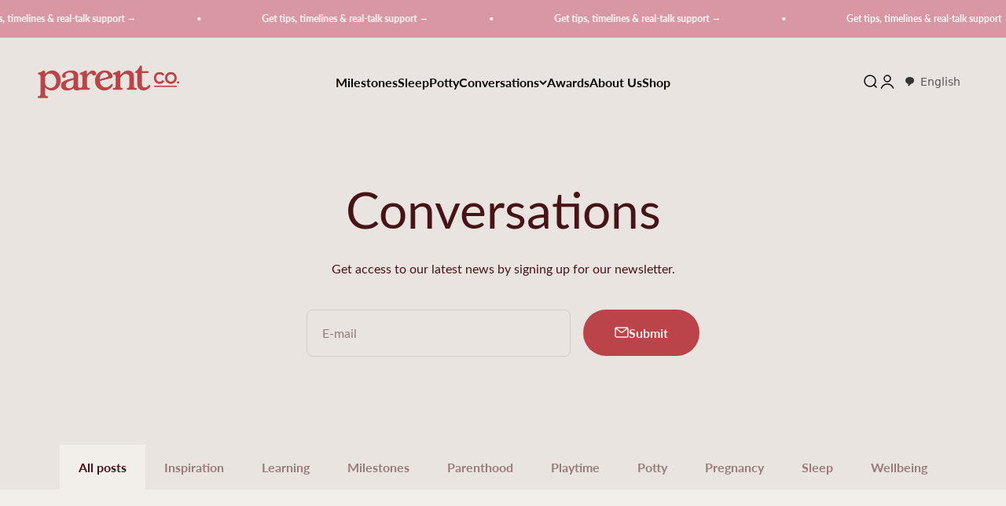

--- FILE ---
content_type: text/html; charset=utf-8
request_url: https://www.parent.com/blogs/conversations?page=217
body_size: 38561
content:
<!doctype html>

<html lang="en" dir="ltr">
  <head>
	<script async crossorigin fetchpriority="high" src="/cdn/shopifycloud/importmap-polyfill/es-modules-shim.2.4.0.js"></script>
<script src="//www.parent.com/cdn/shop/files/pandectes-rules.js?v=7137418795554718048"></script><script>
    if (navigator.userAgent.indexOf('median') > -1) { 
      
    var PandectesSettings = PandectesSettings || {};
    PandectesSettings.banner = PandectesSettings.banner || {};
    PandectesSettings.banner.isActive = false;
      
    } 
    </script>
        
    <meta charset="utf-8">
    <meta name="viewport" content="width=device-width, initial-scale=1.0, height=device-height, minimum-scale=1.0, maximum-scale=1.0">
    <meta name="theme-color" content="#f2efeb"><link rel="canonical" href="https://www.parent.com/blogs/conversations?page=217"><link rel="shortcut icon" href="//www.parent.com/cdn/shop/files/parent_favicon.png?v=1614322711&width=96">
      <link rel="apple-touch-icon" href="//www.parent.com/cdn/shop/files/parent_favicon.png?v=1614322711&width=180"><link rel="preconnect" href="https://cdn.shopify.com">
    <link rel="preconnect" href="https://fonts.shopifycdn.com" crossorigin>
    <link rel="dns-prefetch" href="https://productreviews.shopifycdn.com"><link rel="preload" href="//www.parent.com/cdn/fonts/playfair_display/playfairdisplay_n7.592b3435e0fff3f50b26d410c73ae7ec893f6910.woff2" as="font" type="font/woff2" crossorigin><link rel="preload" href="//www.parent.com/cdn/fonts/lato/lato_n4.c3b93d431f0091c8be23185e15c9d1fee1e971c5.woff2" as="font" type="font/woff2" crossorigin><meta property="og:type" content="website">
  <meta property="og:title" content="Real Conversations | ParentCo."><meta property="og:image" content="http://www.parent.com/cdn/shop/files/Social_Media_Image.png?v=1741113468&width=2048">
  <meta property="og:image:secure_url" content="https://www.parent.com/cdn/shop/files/Social_Media_Image.png?v=1741113468&width=2048">
  <meta property="og:image:width" content="2500">
  <meta property="og:image:height" content="1309"><meta property="og:description" content="A community where parents can find the comfort, courage, compassion, and coping skills needed to raise a child, while learning how to nurture their own selves."><meta property="og:url" content="https://www.parent.com/blogs/conversations?page=217">
<meta property="og:site_name" content="ParentCo."><meta name="twitter:card" content="summary"><meta name="twitter:title" content="Real Conversations | ParentCo.">
  <meta name="twitter:description" content="A community where parents can find the comfort, courage, compassion, and coping skills needed to raise a child, while learning how to nurture their own selves."><meta name="twitter:image" content="https://www.parent.com/cdn/shop/files/Social_Media_Image.png?crop=center&height=1200&v=1741113468&width=1200">
  <meta name="twitter:image:alt" content=""><script type="application/ld+json">
  {
    "@context": "https://schema.org",
    "@type": "BreadcrumbList",
    "itemListElement": [{
        "@type": "ListItem",
        "position": 1,
        "name": "Home",
        "item": "https://www.parent.com"
      },{
            "@type": "ListItem",
            "position": 2,
            "name": "Conversations",
            "item": "https://www.parent.com/blogs/conversations"
          }]
  }
</script><style>/* Typography (heading) */
  @font-face {
  font-family: "Playfair Display";
  font-weight: 700;
  font-style: normal;
  font-display: fallback;
  src: url("//www.parent.com/cdn/fonts/playfair_display/playfairdisplay_n7.592b3435e0fff3f50b26d410c73ae7ec893f6910.woff2") format("woff2"),
       url("//www.parent.com/cdn/fonts/playfair_display/playfairdisplay_n7.998b1417dec711058cce2abb61a0b8c59066498f.woff") format("woff");
}

@font-face {
  font-family: "Playfair Display";
  font-weight: 700;
  font-style: italic;
  font-display: fallback;
  src: url("//www.parent.com/cdn/fonts/playfair_display/playfairdisplay_i7.ba833b400bcd9c858b439c75a4a7c6eddc4c7de0.woff2") format("woff2"),
       url("//www.parent.com/cdn/fonts/playfair_display/playfairdisplay_i7.4872c65919810cd2f622f4ba52cd2e9e595f11d5.woff") format("woff");
}

/* Typography (body) */
  @font-face {
  font-family: Lato;
  font-weight: 400;
  font-style: normal;
  font-display: fallback;
  src: url("//www.parent.com/cdn/fonts/lato/lato_n4.c3b93d431f0091c8be23185e15c9d1fee1e971c5.woff2") format("woff2"),
       url("//www.parent.com/cdn/fonts/lato/lato_n4.d5c00c781efb195594fd2fd4ad04f7882949e327.woff") format("woff");
}

@font-face {
  font-family: Lato;
  font-weight: 400;
  font-style: italic;
  font-display: fallback;
  src: url("//www.parent.com/cdn/fonts/lato/lato_i4.09c847adc47c2fefc3368f2e241a3712168bc4b6.woff2") format("woff2"),
       url("//www.parent.com/cdn/fonts/lato/lato_i4.3c7d9eb6c1b0a2bf62d892c3ee4582b016d0f30c.woff") format("woff");
}

@font-face {
  font-family: Lato;
  font-weight: 700;
  font-style: normal;
  font-display: fallback;
  src: url("//www.parent.com/cdn/fonts/lato/lato_n7.900f219bc7337bc57a7a2151983f0a4a4d9d5dcf.woff2") format("woff2"),
       url("//www.parent.com/cdn/fonts/lato/lato_n7.a55c60751adcc35be7c4f8a0313f9698598612ee.woff") format("woff");
}

@font-face {
  font-family: Lato;
  font-weight: 700;
  font-style: italic;
  font-display: fallback;
  src: url("//www.parent.com/cdn/fonts/lato/lato_i7.16ba75868b37083a879b8dd9f2be44e067dfbf92.woff2") format("woff2"),
       url("//www.parent.com/cdn/fonts/lato/lato_i7.4c07c2b3b7e64ab516aa2f2081d2bb0366b9dce8.woff") format("woff");
}

:root {
    /**
     * ---------------------------------------------------------------------
     * SPACING VARIABLES
     *
     * We are using a spacing inspired from frameworks like Tailwind CSS.
     * ---------------------------------------------------------------------
     */
    --spacing-0-5: 0.125rem; /* 2px */
    --spacing-1: 0.25rem; /* 4px */
    --spacing-1-5: 0.375rem; /* 6px */
    --spacing-2: 0.5rem; /* 8px */
    --spacing-2-5: 0.625rem; /* 10px */
    --spacing-3: 0.75rem; /* 12px */
    --spacing-3-5: 0.875rem; /* 14px */
    --spacing-4: 1rem; /* 16px */
    --spacing-4-5: 1.125rem; /* 18px */
    --spacing-5: 1.25rem; /* 20px */
    --spacing-5-5: 1.375rem; /* 22px */
    --spacing-6: 1.5rem; /* 24px */
    --spacing-6-5: 1.625rem; /* 26px */
    --spacing-7: 1.75rem; /* 28px */
    --spacing-7-5: 1.875rem; /* 30px */
    --spacing-8: 2rem; /* 32px */
    --spacing-8-5: 2.125rem; /* 34px */
    --spacing-9: 2.25rem; /* 36px */
    --spacing-9-5: 2.375rem; /* 38px */
    --spacing-10: 2.5rem; /* 40px */
    --spacing-11: 2.75rem; /* 44px */
    --spacing-12: 3rem; /* 48px */
    --spacing-14: 3.5rem; /* 56px */
    --spacing-16: 4rem; /* 64px */
    --spacing-18: 4.5rem; /* 72px */
    --spacing-20: 5rem; /* 80px */
    --spacing-24: 6rem; /* 96px */
    --spacing-28: 7rem; /* 112px */
    --spacing-32: 8rem; /* 128px */
    --spacing-36: 9rem; /* 144px */
    --spacing-40: 10rem; /* 160px */
    --spacing-44: 11rem; /* 176px */
    --spacing-48: 12rem; /* 192px */
    --spacing-52: 13rem; /* 208px */
    --spacing-56: 14rem; /* 224px */
    --spacing-60: 15rem; /* 240px */
    --spacing-64: 16rem; /* 256px */
    --spacing-72: 18rem; /* 288px */
    --spacing-80: 20rem; /* 320px */
    --spacing-96: 24rem; /* 384px */

    /* Container */
    --container-max-width: 1440px;
    --container-narrow-max-width: 1190px;
    --container-gutter: var(--spacing-5);
    --section-outer-spacing-block: var(--spacing-8);
    --section-inner-max-spacing-block: var(--spacing-8);
    --section-inner-spacing-inline: var(--container-gutter);
    --section-stack-spacing-block: var(--spacing-8);

    /* Grid gutter */
    --grid-gutter: var(--spacing-5);

    /* Product list settings */
    --product-list-row-gap: var(--spacing-8);
    --product-list-column-gap: var(--grid-gutter);

    /* Form settings */
    --input-gap: var(--spacing-2);
    --input-height: 2.625rem;
    --input-padding-inline: var(--spacing-4);

    /* Other sizes */
    --sticky-area-height: calc(var(--sticky-announcement-bar-enabled, 0) * var(--announcement-bar-height, 0px) + var(--sticky-header-enabled, 0) * var(--header-height, 0px));

    /* RTL support */
    --transform-logical-flip: 1;
    --transform-origin-start: left;
    --transform-origin-end: right;

    /**
     * ---------------------------------------------------------------------
     * TYPOGRAPHY
     * ---------------------------------------------------------------------
     */

    /* Font properties */
    --heading-font-family: "Playfair Display", serif;
    --heading-font-weight: 700;
    --heading-font-style: normal;
    --heading-text-transform: normal;
    --heading-letter-spacing: -0.01em;
    --text-font-family: Lato, sans-serif;
    --text-font-weight: 400;
    --text-font-style: normal;
    --text-letter-spacing: 0.0em;

    /* Font sizes */
    --text-h0: 3rem;
    --text-h1: 2.5rem;
    --text-h2: 2rem;
    --text-h3: 1.5rem;
    --text-h4: 1.375rem;
    --text-h5: 1.125rem;
    --text-h6: 1rem;
    --text-xs: 0.625rem;
    --text-sm: 0.6875rem;
    --text-base: 0.8125rem;
    --text-lg: 1.0625rem;

    /**
     * ---------------------------------------------------------------------
     * COLORS
     * ---------------------------------------------------------------------
     */

    /* Color settings */--accent: 186 68 74;
    --text-primary: 70 20 23;
    --background-primary: 242 239 235;
    --dialog-background: 242 239 235;
    --border-color: var(--text-color, var(--text-primary)) / 0.12;

    /* Button colors */
    --button-background-primary: 186 68 74;
    --button-text-primary: 242 239 235;
    --button-background-secondary: 217 150 163;
    --button-text-secondary: 242 239 235;

    /* Status colors */
    --success-background: 243 247 245;
    --success-text: 153 188 171;
    --warning-background: 254 246 230;
    --warning-text: 248 177 43;
    --error-background: 247 233 233;
    --error-text: 186 68 74;

    /* Product colors */
    --on-sale-text: 217 150 163;
    --on-sale-badge-background: 217 150 163;
    --on-sale-badge-text: 0 0 0;
    --sold-out-badge-background: 70 20 23;
    --sold-out-badge-text: 255 255 255;
    --primary-badge-background: 98 131 178;
    --primary-badge-text: 255 255 255;
    --star-color: 153 188 171;
    --product-card-background: 242 239 235;
    --product-card-text: 186 68 74;

    /* Header colors */
    --header-background: 242 239 235;
    --header-text: 70 20 23;

    /* Footer colors */
    --footer-background: 242 239 235;
    --footer-text: 70 20 23;

    /* Rounded variables (used for border radius) */
    --rounded-xs: 0.25rem;
    --rounded-sm: 0.3125rem;
    --rounded: 0.625rem;
    --rounded-lg: 1.25rem;
    --rounded-full: 9999px;

    --rounded-button: 3.75rem;
    --rounded-input: 0.5rem;

    /* Box shadow */
    --shadow-sm: 0 2px 8px rgb(var(--text-primary) / 0.0);
    --shadow: 0 5px 15px rgb(var(--text-primary) / 0.0);
    --shadow-md: 0 5px 30px rgb(var(--text-primary) / 0.0);
    --shadow-block: 0px 0px 50px rgb(var(--text-primary) / 0.0);

    /**
     * ---------------------------------------------------------------------
     * OTHER
     * ---------------------------------------------------------------------
     */

    --stagger-products-reveal-opacity: 0;
    --cursor-close-svg-url: url(//www.parent.com/cdn/shop/t/60/assets/cursor-close.svg?v=147174565022153725511740159107);
    --cursor-zoom-in-svg-url: url(//www.parent.com/cdn/shop/t/60/assets/cursor-zoom-in.svg?v=154953035094101115921740159107);
    --cursor-zoom-out-svg-url: url(//www.parent.com/cdn/shop/t/60/assets/cursor-zoom-out.svg?v=16155520337305705181740159107);
    --checkmark-svg-url: url(//www.parent.com/cdn/shop/t/60/assets/checkmark.svg?v=152421914504074942881740159107);
  }

  [dir="rtl"]:root {
    /* RTL support */
    --transform-logical-flip: -1;
    --transform-origin-start: right;
    --transform-origin-end: left;
  }

  @media screen and (min-width: 700px) {
    :root {
      /* Typography (font size) */
      --text-h0: 4rem;
      --text-h1: 3rem;
      --text-h2: 2.5rem;
      --text-h3: 2rem;
      --text-h4: 1.625rem;
      --text-h5: 1.25rem;
      --text-h6: 1.125rem;

      --text-xs: 0.75rem;
      --text-sm: 0.875rem;
      --text-base: 1.0rem;
      --text-lg: 1.25rem;

      /* Spacing */
      --container-gutter: 2rem;
      --section-outer-spacing-block: var(--spacing-12);
      --section-inner-max-spacing-block: var(--spacing-10);
      --section-inner-spacing-inline: var(--spacing-10);
      --section-stack-spacing-block: var(--spacing-10);

      /* Grid gutter */
      --grid-gutter: var(--spacing-6);

      /* Product list settings */
      --product-list-row-gap: var(--spacing-12);

      /* Form settings */
      --input-gap: 1rem;
      --input-height: 3.125rem;
      --input-padding-inline: var(--spacing-5);
    }
  }

  @media screen and (min-width: 1000px) {
    :root {
      /* Spacing settings */
      --container-gutter: var(--spacing-12);
      --section-outer-spacing-block: var(--spacing-14);
      --section-inner-max-spacing-block: var(--spacing-12);
      --section-inner-spacing-inline: var(--spacing-14);
      --section-stack-spacing-block: var(--spacing-10);
    }
  }

  @media screen and (min-width: 1150px) {
    :root {
      /* Spacing settings */
      --container-gutter: var(--spacing-12);
      --section-outer-spacing-block: var(--spacing-14);
      --section-inner-max-spacing-block: var(--spacing-12);
      --section-inner-spacing-inline: var(--spacing-14);
      --section-stack-spacing-block: var(--spacing-12);
    }
  }

  @media screen and (min-width: 1400px) {
    :root {
      /* Typography (font size) */
      --text-h0: 5rem;
      --text-h1: 3.75rem;
      --text-h2: 3rem;
      --text-h3: 2.25rem;
      --text-h4: 2rem;
      --text-h5: 1.5rem;
      --text-h6: 1.25rem;

      --section-outer-spacing-block: var(--spacing-16);
      --section-inner-max-spacing-block: var(--spacing-14);
      --section-inner-spacing-inline: var(--spacing-16);
    }
  }

  @media screen and (min-width: 1600px) {
    :root {
      --section-outer-spacing-block: var(--spacing-16);
      --section-inner-max-spacing-block: var(--spacing-16);
      --section-inner-spacing-inline: var(--spacing-18);
    }
  }

  /**
   * ---------------------------------------------------------------------
   * LIQUID DEPENDANT CSS
   *
   * Our main CSS is Liquid free, but some very specific features depend on
   * theme settings, so we have them here
   * ---------------------------------------------------------------------
   */@media screen and (pointer: fine) {
        /* The !important are for the Shopify Payment button to ensure we override the default from Shopify styles */
        .button:not([disabled]):not(.button--outline):hover, .btn:not([disabled]):hover, .shopify-payment-button__button--unbranded:not([disabled]):hover {
          background-color: transparent !important;
          color: rgb(var(--button-outline-color) / var(--button-background-opacity, 1)) !important;
          box-shadow: inset 0 0 0 2px currentColor !important;
        }

        .button--outline:not([disabled]):hover {
          background: rgb(var(--button-background));
          color: rgb(var(--button-text-color));
          box-shadow: inset 0 0 0 2px rgb(var(--button-background));
        }
      }</style><script>
  // This allows to expose several variables to the global scope, to be used in scripts
  window.themeVariables = {
    settings: {
      showPageTransition: null,
      staggerProductsApparition: true,
      reduceDrawerAnimation: false,
      reduceMenuAnimation: false,
      headingApparition: "split_rotation",
      pageType: "blog",
      moneyFormat: "${{amount}}",
      moneyWithCurrencyFormat: "${{amount}} USD",
      currencyCodeEnabled: false,
      cartType: "popover",
      showDiscount: true,
      discountMode: "saving",
      pageBackground: "#f2efeb",
      textColor: "#461417"
    },

    strings: {
      accessibilityClose: "Close",
      accessibilityNext: "Next",
      accessibilityPrevious: "Previous",
      closeGallery: "Close gallery",
      zoomGallery: "Zoom",
      errorGallery: "Image cannot be loaded",
      searchNoResults: "No results could be found.",
      addOrderNote: "Add order note",
      editOrderNote: "Edit order note",
      shippingEstimatorNoResults: "Sorry, we do not ship to your address.",
      shippingEstimatorOneResult: "There is one shipping rate for your address:",
      shippingEstimatorMultipleResults: "There are several shipping rates for your address:",
      shippingEstimatorError: "One or more error occurred while retrieving shipping rates:"
    },

    breakpoints: {
      'sm': 'screen and (min-width: 700px)',
      'md': 'screen and (min-width: 1000px)',
      'lg': 'screen and (min-width: 1150px)',
      'xl': 'screen and (min-width: 1400px)',

      'sm-max': 'screen and (max-width: 699px)',
      'md-max': 'screen and (max-width: 999px)',
      'lg-max': 'screen and (max-width: 1149px)',
      'xl-max': 'screen and (max-width: 1399px)'
    }
  };

  // For detecting native share
  document.documentElement.classList.add(`native-share--${navigator.share ? 'enabled' : 'disabled'}`);</script><script>
      if (!(HTMLScriptElement.supports && HTMLScriptElement.supports('importmap'))) {
        const importMapPolyfill = document.createElement('script');
        importMapPolyfill.async = true;
        importMapPolyfill.src = "//www.parent.com/cdn/shop/t/60/assets/es-module-shims.min.js?v=98603786603752121101740159107";

        document.head.appendChild(importMapPolyfill);
      }
    </script>

    <script type="importmap">{
        "imports": {
          "vendor": "//www.parent.com/cdn/shop/t/60/assets/vendor.min.js?v=37127808935879722241740159107",
          "theme": "//www.parent.com/cdn/shop/t/60/assets/theme.js?v=52388010713111981741740159107",
          "photoswipe": "//www.parent.com/cdn/shop/t/60/assets/photoswipe.min.js?v=13374349288281597431740159107"
        }
      }
    </script>

    <script type="module" src="//www.parent.com/cdn/shop/t/60/assets/vendor.min.js?v=37127808935879722241740159107"></script>
    <script type="module" src="//www.parent.com/cdn/shop/t/60/assets/theme.js?v=52388010713111981741740159107"></script>

    <script>window.performance && window.performance.mark && window.performance.mark('shopify.content_for_header.start');</script><meta id="shopify-digital-wallet" name="shopify-digital-wallet" content="/46842708124/digital_wallets/dialog">
<meta name="shopify-checkout-api-token" content="d575ee3a6006fa2dbf271aac805e85f8">
<meta id="in-context-paypal-metadata" data-shop-id="46842708124" data-venmo-supported="true" data-environment="production" data-locale="en_US" data-paypal-v4="true" data-currency="USD">
<link rel="alternate" type="application/atom+xml" title="Feed" href="/blogs/conversations.atom" />
<link rel="prev" href="/blogs/conversations?page=216">
<link rel="next" href="/blogs/conversations?page=218">
<script async="async" src="/checkouts/internal/preloads.js?locale=en-US"></script>
<script id="shopify-features" type="application/json">{"accessToken":"d575ee3a6006fa2dbf271aac805e85f8","betas":["rich-media-storefront-analytics"],"domain":"www.parent.com","predictiveSearch":true,"shopId":46842708124,"locale":"en"}</script>
<script>var Shopify = Shopify || {};
Shopify.shop = "kids2-parentco.myshopify.com";
Shopify.locale = "en";
Shopify.currency = {"active":"USD","rate":"1.0"};
Shopify.country = "US";
Shopify.theme = {"name":"Impact - Production","id":166850035959,"schema_name":"Impact","schema_version":"6.5.0","theme_store_id":1190,"role":"main"};
Shopify.theme.handle = "null";
Shopify.theme.style = {"id":null,"handle":null};
Shopify.cdnHost = "www.parent.com/cdn";
Shopify.routes = Shopify.routes || {};
Shopify.routes.root = "/";</script>
<script type="module">!function(o){(o.Shopify=o.Shopify||{}).modules=!0}(window);</script>
<script>!function(o){function n(){var o=[];function n(){o.push(Array.prototype.slice.apply(arguments))}return n.q=o,n}var t=o.Shopify=o.Shopify||{};t.loadFeatures=n(),t.autoloadFeatures=n()}(window);</script>
<script id="shop-js-analytics" type="application/json">{"pageType":"blog"}</script>
<script defer="defer" async type="module" src="//www.parent.com/cdn/shopifycloud/shop-js/modules/v2/client.init-shop-cart-sync_C5BV16lS.en.esm.js"></script>
<script defer="defer" async type="module" src="//www.parent.com/cdn/shopifycloud/shop-js/modules/v2/chunk.common_CygWptCX.esm.js"></script>
<script type="module">
  await import("//www.parent.com/cdn/shopifycloud/shop-js/modules/v2/client.init-shop-cart-sync_C5BV16lS.en.esm.js");
await import("//www.parent.com/cdn/shopifycloud/shop-js/modules/v2/chunk.common_CygWptCX.esm.js");

  window.Shopify.SignInWithShop?.initShopCartSync?.({"fedCMEnabled":true,"windoidEnabled":true});

</script>
<script>(function() {
  var isLoaded = false;
  function asyncLoad() {
    if (isLoaded) return;
    isLoaded = true;
    var urls = ["\/\/cdn.shopify.com\/proxy\/325f1f18d6ed7b446de78a35a39849e5fa3e690fcd34f3e011953637e36b5504\/shopify-script-tags.s3.eu-west-1.amazonaws.com\/smartseo\/instantpage.js?shop=kids2-parentco.myshopify.com\u0026sp-cache-control=cHVibGljLCBtYXgtYWdlPTkwMA","https:\/\/cdn.weglot.com\/weglot_script_tag.js?shop=kids2-parentco.myshopify.com"];
    for (var i = 0; i < urls.length; i++) {
      var s = document.createElement('script');
      s.type = 'text/javascript';
      s.async = true;
      s.src = urls[i];
      var x = document.getElementsByTagName('script')[0];
      x.parentNode.insertBefore(s, x);
    }
  };
  if(window.attachEvent) {
    window.attachEvent('onload', asyncLoad);
  } else {
    window.addEventListener('load', asyncLoad, false);
  }
})();</script>
<script id="__st">var __st={"a":46842708124,"offset":-18000,"reqid":"907dd4f7-1a68-4547-800d-0058ee3a18f6-1768717129","pageurl":"www.parent.com\/blogs\/conversations?page=217","s":"blogs-73494626460","u":"cda8c968272a","p":"blog","rtyp":"blog","rid":73494626460};</script>
<script>window.ShopifyPaypalV4VisibilityTracking = true;</script>
<script id="captcha-bootstrap">!function(){'use strict';const t='contact',e='account',n='new_comment',o=[[t,t],['blogs',n],['comments',n],[t,'customer']],c=[[e,'customer_login'],[e,'guest_login'],[e,'recover_customer_password'],[e,'create_customer']],r=t=>t.map((([t,e])=>`form[action*='/${t}']:not([data-nocaptcha='true']) input[name='form_type'][value='${e}']`)).join(','),a=t=>()=>t?[...document.querySelectorAll(t)].map((t=>t.form)):[];function s(){const t=[...o],e=r(t);return a(e)}const i='password',u='form_key',d=['recaptcha-v3-token','g-recaptcha-response','h-captcha-response',i],f=()=>{try{return window.sessionStorage}catch{return}},m='__shopify_v',_=t=>t.elements[u];function p(t,e,n=!1){try{const o=window.sessionStorage,c=JSON.parse(o.getItem(e)),{data:r}=function(t){const{data:e,action:n}=t;return t[m]||n?{data:e,action:n}:{data:t,action:n}}(c);for(const[e,n]of Object.entries(r))t.elements[e]&&(t.elements[e].value=n);n&&o.removeItem(e)}catch(o){console.error('form repopulation failed',{error:o})}}const l='form_type',E='cptcha';function T(t){t.dataset[E]=!0}const w=window,h=w.document,L='Shopify',v='ce_forms',y='captcha';let A=!1;((t,e)=>{const n=(g='f06e6c50-85a8-45c8-87d0-21a2b65856fe',I='https://cdn.shopify.com/shopifycloud/storefront-forms-hcaptcha/ce_storefront_forms_captcha_hcaptcha.v1.5.2.iife.js',D={infoText:'Protected by hCaptcha',privacyText:'Privacy',termsText:'Terms'},(t,e,n)=>{const o=w[L][v],c=o.bindForm;if(c)return c(t,g,e,D).then(n);var r;o.q.push([[t,g,e,D],n]),r=I,A||(h.body.append(Object.assign(h.createElement('script'),{id:'captcha-provider',async:!0,src:r})),A=!0)});var g,I,D;w[L]=w[L]||{},w[L][v]=w[L][v]||{},w[L][v].q=[],w[L][y]=w[L][y]||{},w[L][y].protect=function(t,e){n(t,void 0,e),T(t)},Object.freeze(w[L][y]),function(t,e,n,w,h,L){const[v,y,A,g]=function(t,e,n){const i=e?o:[],u=t?c:[],d=[...i,...u],f=r(d),m=r(i),_=r(d.filter((([t,e])=>n.includes(e))));return[a(f),a(m),a(_),s()]}(w,h,L),I=t=>{const e=t.target;return e instanceof HTMLFormElement?e:e&&e.form},D=t=>v().includes(t);t.addEventListener('submit',(t=>{const e=I(t);if(!e)return;const n=D(e)&&!e.dataset.hcaptchaBound&&!e.dataset.recaptchaBound,o=_(e),c=g().includes(e)&&(!o||!o.value);(n||c)&&t.preventDefault(),c&&!n&&(function(t){try{if(!f())return;!function(t){const e=f();if(!e)return;const n=_(t);if(!n)return;const o=n.value;o&&e.removeItem(o)}(t);const e=Array.from(Array(32),(()=>Math.random().toString(36)[2])).join('');!function(t,e){_(t)||t.append(Object.assign(document.createElement('input'),{type:'hidden',name:u})),t.elements[u].value=e}(t,e),function(t,e){const n=f();if(!n)return;const o=[...t.querySelectorAll(`input[type='${i}']`)].map((({name:t})=>t)),c=[...d,...o],r={};for(const[a,s]of new FormData(t).entries())c.includes(a)||(r[a]=s);n.setItem(e,JSON.stringify({[m]:1,action:t.action,data:r}))}(t,e)}catch(e){console.error('failed to persist form',e)}}(e),e.submit())}));const S=(t,e)=>{t&&!t.dataset[E]&&(n(t,e.some((e=>e===t))),T(t))};for(const o of['focusin','change'])t.addEventListener(o,(t=>{const e=I(t);D(e)&&S(e,y())}));const B=e.get('form_key'),M=e.get(l),P=B&&M;t.addEventListener('DOMContentLoaded',(()=>{const t=y();if(P)for(const e of t)e.elements[l].value===M&&p(e,B);[...new Set([...A(),...v().filter((t=>'true'===t.dataset.shopifyCaptcha))])].forEach((e=>S(e,t)))}))}(h,new URLSearchParams(w.location.search),n,t,e,['guest_login'])})(!0,!0)}();</script>
<script integrity="sha256-4kQ18oKyAcykRKYeNunJcIwy7WH5gtpwJnB7kiuLZ1E=" data-source-attribution="shopify.loadfeatures" defer="defer" src="//www.parent.com/cdn/shopifycloud/storefront/assets/storefront/load_feature-a0a9edcb.js" crossorigin="anonymous"></script>
<script data-source-attribution="shopify.dynamic_checkout.dynamic.init">var Shopify=Shopify||{};Shopify.PaymentButton=Shopify.PaymentButton||{isStorefrontPortableWallets:!0,init:function(){window.Shopify.PaymentButton.init=function(){};var t=document.createElement("script");t.src="https://www.parent.com/cdn/shopifycloud/portable-wallets/latest/portable-wallets.en.js",t.type="module",document.head.appendChild(t)}};
</script>
<script data-source-attribution="shopify.dynamic_checkout.buyer_consent">
  function portableWalletsHideBuyerConsent(e){var t=document.getElementById("shopify-buyer-consent"),n=document.getElementById("shopify-subscription-policy-button");t&&n&&(t.classList.add("hidden"),t.setAttribute("aria-hidden","true"),n.removeEventListener("click",e))}function portableWalletsShowBuyerConsent(e){var t=document.getElementById("shopify-buyer-consent"),n=document.getElementById("shopify-subscription-policy-button");t&&n&&(t.classList.remove("hidden"),t.removeAttribute("aria-hidden"),n.addEventListener("click",e))}window.Shopify?.PaymentButton&&(window.Shopify.PaymentButton.hideBuyerConsent=portableWalletsHideBuyerConsent,window.Shopify.PaymentButton.showBuyerConsent=portableWalletsShowBuyerConsent);
</script>
<script data-source-attribution="shopify.dynamic_checkout.cart.bootstrap">document.addEventListener("DOMContentLoaded",(function(){function t(){return document.querySelector("shopify-accelerated-checkout-cart, shopify-accelerated-checkout")}if(t())Shopify.PaymentButton.init();else{new MutationObserver((function(e,n){t()&&(Shopify.PaymentButton.init(),n.disconnect())})).observe(document.body,{childList:!0,subtree:!0})}}));
</script>
<link id="shopify-accelerated-checkout-styles" rel="stylesheet" media="screen" href="https://www.parent.com/cdn/shopifycloud/portable-wallets/latest/accelerated-checkout-backwards-compat.css" crossorigin="anonymous">
<style id="shopify-accelerated-checkout-cart">
        #shopify-buyer-consent {
  margin-top: 1em;
  display: inline-block;
  width: 100%;
}

#shopify-buyer-consent.hidden {
  display: none;
}

#shopify-subscription-policy-button {
  background: none;
  border: none;
  padding: 0;
  text-decoration: underline;
  font-size: inherit;
  cursor: pointer;
}

#shopify-subscription-policy-button::before {
  box-shadow: none;
}

      </style>

<script>window.performance && window.performance.mark && window.performance.mark('shopify.content_for_header.end');</script>
<link href="//www.parent.com/cdn/shop/t/60/assets/theme.css?v=127313807515209162061740688606" rel="stylesheet" type="text/css" media="all" /><script type="text/javascript" src="https://cdn.weglot.com/weglot.min.js"></script>
    <script>
        Weglot.initialize({
            api_key: 'wg_ef7562b69b246a152adc1c81a84d18e20'
        });
  
  </script>

    <script>
      document.addEventListener("DOMContentLoaded", function() {
        // Get all links on the page
        var links = document.getElementsByTagName('a');
        
        // Loop through each link
        for (var i = 0; i < links.length; i++) {
          var link = links[i];
          var href = link.getAttribute('href');
          
          // Check if the link is external (doesn't contain your domain)
          if (href && href.indexOf('http') === 0 && href.indexOf('https://www.parent.com') === -1 && href.indexOf('https://www.parent.com') === -1) {
            // Set target to _blank to open in new window
            link.setAttribute('target', '_blank');
            // Add rel="noopener" for security reasons
            link.setAttribute('rel', 'noopener');
          }
        }
      });
    </script>

    <script>
        (function(ac) {
          var d = document, s = 'script', id = 'adplugg-adjs';
          var js, fjs = d.getElementsByTagName(s)[0];
          if (d.getElementById(id)) return;
          js = d.createElement(s); js.id = id; js.async = 1;
          js.src = '//www.adplugg.com/serve/' + ac + '/js/1.1/ad.js';
          fjs.parentNode.insertBefore(js, fjs);
        }('A48220915'));
    </script>

    <link rel="canonical" href="https://www.parent.com/blogs/conversations?page=217">
    
  <!-- BEGIN app block: shopify://apps/pandectes-gdpr/blocks/banner/58c0baa2-6cc1-480c-9ea6-38d6d559556a -->
  
    
      <!-- TCF is active, scripts are loaded above -->
      
        <script>
          if (!window.PandectesRulesSettings) {
            window.PandectesRulesSettings = {"store":{"id":46842708124,"adminMode":false,"headless":false,"storefrontRootDomain":"","checkoutRootDomain":"","storefrontAccessToken":""},"banner":{"cookiesBlockedByDefault":"7","hybridStrict":false,"isActive":true},"geolocation":{"brOnly":false,"caOnly":false,"euOnly":false},"blocker":{"isActive":false,"googleConsentMode":{"isActive":false,"id":"","analyticsId":"","adStorageCategory":4,"analyticsStorageCategory":2,"functionalityStorageCategory":1,"personalizationStorageCategory":1,"securityStorageCategory":0,"customEvent":true,"redactData":true,"urlPassthrough":false},"facebookPixel":{"isActive":false,"id":"","ldu":false},"microsoft":{},"clarity":{},"rakuten":{"isActive":false,"cmp":false,"ccpa":false},"defaultBlocked":7,"patterns":{"whiteList":[],"blackList":{"1":[],"2":[],"4":[],"8":[]},"iframesWhiteList":[],"iframesBlackList":{"1":[],"2":[],"4":[],"8":[]},"beaconsWhiteList":[],"beaconsBlackList":{"1":[],"2":[],"4":[],"8":[]}}}};
            const rulesScript = document.createElement('script');
            window.PandectesRulesSettings.auto = true;
            rulesScript.src = "https://cdn.shopify.com/extensions/019bcaca-2a7e-799d-b8a2-db0246deb318/gdpr-226/assets/pandectes-rules.js";
            const firstChild = document.head.firstChild;
            document.head.insertBefore(rulesScript, firstChild);
          }
        </script>
      
      <script>
        
          window.PandectesSettings = {"store":{"id":46842708124,"plan":"plus","theme":"Impact - Production","primaryLocale":"en","adminMode":false,"headless":false,"storefrontRootDomain":"","checkoutRootDomain":"","storefrontAccessToken":""},"tsPublished":1767817583,"declaration":{"showPurpose":false,"showProvider":false,"showDateGenerated":false},"language":{"unpublished":[],"languageMode":"Single","fallbackLanguage":"en","languageDetection":"browser","languagesSupported":[]},"texts":{"managed":{"headerText":{"en":"We respect your privacy"},"consentText":{"en":"This website uses cookies to ensure you get the best experience."},"linkText":{"en":"Learn more"},"imprintText":{"en":"Imprint"},"googleLinkText":{"en":"Google's Privacy Terms"},"allowButtonText":{"en":"Accept"},"denyButtonText":{"en":"Decline"},"dismissButtonText":{"en":"Ok"},"leaveSiteButtonText":{"en":"Leave this site"},"preferencesButtonText":{"en":"Preferences"},"cookiePolicyText":{"en":"Cookie policy"},"preferencesPopupTitleText":{"en":"Manage consent preferences"},"preferencesPopupIntroText":{"en":"We use cookies to optimize website functionality, analyze the performance, and provide personalized experience to you. Some cookies are essential to make the website operate and function correctly. Those cookies cannot be disabled. In this window you can manage your preference of cookies."},"preferencesPopupSaveButtonText":{"en":"Save preferences"},"preferencesPopupCloseButtonText":{"en":"Close"},"preferencesPopupAcceptAllButtonText":{"en":"Accept all"},"preferencesPopupRejectAllButtonText":{"en":"Reject all"},"cookiesDetailsText":{"en":"Cookies details"},"preferencesPopupAlwaysAllowedText":{"en":"Always allowed"},"accessSectionParagraphText":{"en":"You have the right to request access to your data at any time."},"accessSectionTitleText":{"en":"Data portability"},"accessSectionAccountInfoActionText":{"en":"Personal data"},"accessSectionDownloadReportActionText":{"en":"Request export"},"accessSectionGDPRRequestsActionText":{"en":"Data subject requests"},"accessSectionOrdersRecordsActionText":{"en":"Orders"},"rectificationSectionParagraphText":{"en":"You have the right to request your data to be updated whenever you think it is appropriate."},"rectificationSectionTitleText":{"en":"Data Rectification"},"rectificationCommentPlaceholder":{"en":"Describe what you want to be updated"},"rectificationCommentValidationError":{"en":"Comment is required"},"rectificationSectionEditAccountActionText":{"en":"Request an update"},"erasureSectionTitleText":{"en":"Right to be forgotten"},"erasureSectionParagraphText":{"en":"You have the right to ask all your data to be erased. After that, you will no longer be able to access your account."},"erasureSectionRequestDeletionActionText":{"en":"Request personal data deletion"},"consentDate":{"en":"Consent date"},"consentId":{"en":"Consent ID"},"consentSectionChangeConsentActionText":{"en":"Change consent preference"},"consentSectionConsentedText":{"en":"You consented to the cookies policy of this website on"},"consentSectionNoConsentText":{"en":"You have not consented to the cookies policy of this website."},"consentSectionTitleText":{"en":"Your cookie consent"},"consentStatus":{"en":"Consent preference"},"confirmationFailureMessage":{"en":"Your request was not verified. Please try again and if problem persists, contact store owner for assistance"},"confirmationFailureTitle":{"en":"A problem occurred"},"confirmationSuccessMessage":{"en":"We will soon get back to you as to your request."},"confirmationSuccessTitle":{"en":"Your request is verified"},"guestsSupportEmailFailureMessage":{"en":"Your request was not submitted. Please try again and if problem persists, contact store owner for assistance."},"guestsSupportEmailFailureTitle":{"en":"A problem occurred"},"guestsSupportEmailPlaceholder":{"en":"E-mail address"},"guestsSupportEmailSuccessMessage":{"en":"If you are registered as a customer of this store, you will soon receive an email with instructions on how to proceed."},"guestsSupportEmailSuccessTitle":{"en":"Thank you for your request"},"guestsSupportEmailValidationError":{"en":"Email is not valid"},"guestsSupportInfoText":{"en":"Please login with your customer account to further proceed."},"submitButton":{"en":"Submit"},"submittingButton":{"en":"Submitting..."},"cancelButton":{"en":"Cancel"},"declIntroText":{"en":"We use cookies to optimize website functionality, analyze the performance, and provide personalized experience to you. Some cookies are essential to make the website operate and function correctly. Those cookies cannot be disabled. In this window you can manage your preference of cookies."},"declName":{"en":"Name"},"declPurpose":{"en":"Purpose"},"declType":{"en":"Type"},"declRetention":{"en":"Retention"},"declProvider":{"en":"Provider"},"declFirstParty":{"en":"First-party"},"declThirdParty":{"en":"Third-party"},"declSeconds":{"en":"seconds"},"declMinutes":{"en":"minutes"},"declHours":{"en":"hours"},"declDays":{"en":"days"},"declWeeks":{"en":"week(s)"},"declMonths":{"en":"months"},"declYears":{"en":"years"},"declSession":{"en":"Session"},"declDomain":{"en":"Domain"},"declPath":{"en":"Path"}},"categories":{"strictlyNecessaryCookiesTitleText":{"en":"Strictly necessary cookies"},"strictlyNecessaryCookiesDescriptionText":{"en":"These cookies are essential in order to enable you to move around the website and use its features, such as accessing secure areas of the website. The website cannot function properly without these cookies."},"functionalityCookiesTitleText":{"en":"Functional cookies"},"functionalityCookiesDescriptionText":{"en":"These cookies enable the site to provide enhanced functionality and personalisation. They may be set by us or by third party providers whose services we have added to our pages. If you do not allow these cookies then some or all of these services may not function properly."},"performanceCookiesTitleText":{"en":"Performance cookies"},"performanceCookiesDescriptionText":{"en":"These cookies enable us to monitor and improve the performance of our website. For example, they allow us to count visits, identify traffic sources and see which parts of the site are most popular."},"targetingCookiesTitleText":{"en":"Targeting cookies"},"targetingCookiesDescriptionText":{"en":"These cookies may be set through our site by our advertising partners. They may be used by those companies to build a profile of your interests and show you relevant adverts on other sites.    They do not store directly personal information, but are based on uniquely identifying your browser and internet device. If you do not allow these cookies, you will experience less targeted advertising."},"unclassifiedCookiesTitleText":{"en":"Unclassified cookies"},"unclassifiedCookiesDescriptionText":{"en":"Unclassified cookies are cookies that we are in the process of classifying, together with the providers of individual cookies."}},"auto":{}},"library":{"previewMode":false,"fadeInTimeout":0,"defaultBlocked":7,"showLink":true,"showImprintLink":false,"showGoogleLink":false,"enabled":true,"cookie":{"expiryDays":365,"secure":true},"dismissOnScroll":false,"dismissOnWindowClick":false,"dismissOnTimeout":false,"palette":{"popup":{"background":"#FFFFFF","backgroundForCalculations":{"a":1,"b":255,"g":255,"r":255},"text":"#000000"},"button":{"background":"transparent","backgroundForCalculations":{"a":1,"b":255,"g":255,"r":255},"text":"#E0897F","textForCalculation":{"a":1,"b":127,"g":137,"r":224},"border":"#E0897F"}},"content":{"href":"https://www.parent.com/pages/privacy-policy","close":"&#10005;","target":"","logo":""},"window":"<div role=\"dialog\" aria-label=\"{{header}}\" aria-describedby=\"cookieconsent:desc\" id=\"pandectes-banner\" class=\"cc-window-wrapper cc-bottom-wrapper\"><div class=\"pd-cookie-banner-window cc-window {{classes}}\">{{children}}</div></div>","compliance":{"custom":"<div class=\"cc-compliance cc-highlight\">{{preferences}}{{allow}}</div>"},"type":"custom","layouts":{"basic":"{{messagelink}}{{compliance}}{{close}}"},"position":"bottom","theme":"wired","revokable":false,"animateRevokable":false,"static":false,"autoAttach":true,"hasTransition":true,"blacklistPage":[""],"elements":{"close":"<button aria-label=\"Close\" type=\"button\" class=\"cc-close\">{{close}}</button>","dismiss":"<button type=\"button\" class=\"cc-btn cc-btn-decision cc-dismiss\">{{dismiss}}</button>","allow":"<button type=\"button\" class=\"cc-btn cc-btn-decision cc-allow\">{{allow}}</button>","deny":"<button type=\"button\" class=\"cc-btn cc-btn-decision cc-deny\">{{deny}}</button>","preferences":"<button type=\"button\" class=\"cc-btn cc-settings\" aria-controls=\"pd-cp-preferences\" onclick=\"Pandectes.fn.openPreferences()\">{{preferences}}</button>"}},"geolocation":{"brOnly":false,"caOnly":false,"euOnly":false},"dsr":{"guestsSupport":false,"accessSectionDownloadReportAuto":false},"banner":{"resetTs":1649703903,"extraCss":"        .cc-banner-logo {max-width: 24em!important;}    @media(min-width: 768px) {.cc-window.cc-floating{max-width: 24em!important;width: 24em!important;}}    .cc-message, .pd-cookie-banner-window .cc-header, .cc-logo {text-align: left}    .cc-window-wrapper{z-index: 2147483647;}    .cc-window{z-index: 2147483647;font-family: inherit;}    .pd-cookie-banner-window .cc-header{font-family: inherit;}    .pd-cp-ui{font-family: inherit; background-color: #FFFFFF;color:#000000;}    button.pd-cp-btn, a.pd-cp-btn{}    input + .pd-cp-preferences-slider{background-color: rgba(0, 0, 0, 0.3)}    .pd-cp-scrolling-section::-webkit-scrollbar{background-color: rgba(0, 0, 0, 0.3)}    input:checked + .pd-cp-preferences-slider{background-color: rgba(0, 0, 0, 1)}    .pd-cp-scrolling-section::-webkit-scrollbar-thumb {background-color: rgba(0, 0, 0, 1)}    .pd-cp-ui-close{color:#000000;}    .pd-cp-preferences-slider:before{background-color: #FFFFFF}    .pd-cp-title:before {border-color: #000000!important}    .pd-cp-preferences-slider{background-color:#000000}    .pd-cp-toggle{color:#000000!important}    @media(max-width:699px) {.pd-cp-ui-close-top svg {fill: #000000}}    .pd-cp-toggle:hover,.pd-cp-toggle:visited,.pd-cp-toggle:active{color:#000000!important}    .pd-cookie-banner-window {box-shadow: 0 0 18px rgb(0 0 0 / 20%);}  .pd-cp-ui-intro {-webkit-font-smoothing: none !important;}.pd-cp-purpose-description {-webkit-font-smoothing: none !important;}","customJavascript":{},"showPoweredBy":false,"logoHeight":40,"hybridStrict":false,"cookiesBlockedByDefault":"7","isActive":true,"implicitSavePreferences":true,"cookieIcon":false,"blockBots":false,"showCookiesDetails":true,"hasTransition":true,"blockingPage":false,"showOnlyLandingPage":false,"leaveSiteUrl":"https://www.google.com","linkRespectStoreLang":false},"cookies":{"0":[{"name":"_shopify_m","type":"http","domain":".parent.com","path":"/","provider":"Shopify","firstParty":false,"retention":"1 year(s)","session":false,"expires":1,"unit":"declYears","purpose":{"en":"Used for managing customer privacy settings."}},{"name":"_tracking_consent","type":"http","domain":".parent.com","path":"/","provider":"Shopify","firstParty":false,"retention":"1 year(s)","session":false,"expires":1,"unit":"declYears","purpose":{"en":"Tracking preferences."}},{"name":"_shopify_tw","type":"http","domain":".parent.com","path":"/","provider":"Shopify","firstParty":false,"retention":"1 year(s)","session":false,"expires":1,"unit":"declYears","purpose":{"en":"Used for managing customer privacy settings."}},{"name":"cart_ver","type":"http","domain":"www.parent.com","path":"/","provider":"Shopify","firstParty":true,"retention":"1 year(s)","session":false,"expires":1,"unit":"declYears","purpose":{"en":"Used in connection with shopping cart."}},{"name":"_shopify_tm","type":"http","domain":".parent.com","path":"/","provider":"Shopify","firstParty":false,"retention":"1 year(s)","session":false,"expires":1,"unit":"declYears","purpose":{"en":"Used for managing customer privacy settings."}},{"name":"cart_ts","type":"http","domain":"www.parent.com","path":"/","provider":"Shopify","firstParty":true,"retention":"1 year(s)","session":false,"expires":1,"unit":"declYears","purpose":{"en":"Used in connection with checkout."}},{"name":"cart_currency","type":"http","domain":"www.parent.com","path":"/","provider":"Shopify","firstParty":true,"retention":"1 year(s)","session":false,"expires":1,"unit":"declYears","purpose":{"en":"The cookie is necessary for the secure checkout and payment function on the website. This function is provided by shopify.com."}},{"name":"secure_customer_sig","type":"http","domain":"www.parent.com","path":"/","provider":"Shopify","firstParty":true,"retention":"1 year(s)","session":false,"expires":1,"unit":"declYears","purpose":{"en":"Used in connection with customer login."}},{"name":"cart_sig","type":"http","domain":"www.parent.com","path":"/","provider":"Shopify","firstParty":true,"retention":"1 year(s)","session":false,"expires":1,"unit":"declYears","purpose":{"en":"Shopify analytics."}},{"name":"cart","type":"http","domain":"www.parent.com","path":"/","provider":"Shopify","firstParty":true,"retention":"1 year(s)","session":false,"expires":1,"unit":"declYears","purpose":{"en":"Necessary for the shopping cart functionality on the website."}}],"1":[{"name":"_shopify_sa_t","type":"http","domain":".parent.com","path":"/","provider":"Shopify","firstParty":false,"retention":"Session","session":true,"expires":1,"unit":"declDays","purpose":{"en":"Shopify analytics relating to marketing & referrals."}},{"name":"_y","type":"http","domain":".parent.com","path":"/","provider":"Shopify","firstParty":false,"retention":"Session","session":true,"expires":1,"unit":"declDays","purpose":{"en":"Shopify analytics."}},{"name":"_pandectes_gdpr","type":"http","domain":"www.parent.com","path":"/","provider":"Pandectes","firstParty":true,"retention":"1 year(s)","session":false,"expires":1,"unit":"declYears","purpose":{"en":"Used for the functionality of the cookies consent banner."}},{"name":"_shopify_y","type":"http","domain":".parent.com","path":"/","provider":"Shopify","firstParty":false,"retention":"Session","session":true,"expires":1,"unit":"declDays","purpose":{"en":"Shopify analytics."}},{"name":"_shopify_d","type":"http","domain":".parent.com","path":"/","provider":"Shopify","firstParty":false,"retention":"Session","session":true,"expires":1,"unit":"declDays","purpose":{"en":"Shopify analytics."}},{"name":"_orig_referrer","type":"http","domain":".parent.com","path":"/","provider":"Shopify","firstParty":false,"retention":"Session","session":true,"expires":1,"unit":"declDays","purpose":{"en":"Tracks landing pages."}},{"name":"_shopify_s","type":"http","domain":".parent.com","path":"/","provider":"Shopify","firstParty":false,"retention":"Session","session":true,"expires":1,"unit":"declDays","purpose":{"en":"Shopify analytics."}},{"name":"_shopify_evids","type":"http","domain":"www.parent.com","path":"/","provider":"Shopify","firstParty":true,"retention":"Session","session":true,"expires":1,"unit":"declDays","purpose":{"en":"Shopify analytics."}},{"name":"_s","type":"http","domain":".parent.com","path":"/","provider":"Shopify","firstParty":false,"retention":"Session","session":true,"expires":1,"unit":"declDays","purpose":{"en":"Shopify analytics."}},{"name":"_shopify_sa_p","type":"http","domain":".parent.com","path":"/","provider":"Shopify","firstParty":false,"retention":"Session","session":true,"expires":1,"unit":"declDays","purpose":{"en":"Shopify analytics relating to marketing & referrals."}},{"name":"_landing_page","type":"http","domain":".parent.com","path":"/","provider":"Shopify","firstParty":false,"retention":"Session","session":true,"expires":1,"unit":"declDays","purpose":{"en":"Tracks landing pages."}},{"name":"_shopify_evids","type":"http","domain":".parent.com","path":"/","provider":"Shopify","firstParty":false,"retention":"Session","session":true,"expires":1,"unit":"declDays","purpose":{"en":"Shopify analytics."}}],"2":[{"name":"_gat","type":"http","domain":".parent.com","path":"/","provider":"Google","firstParty":false,"retention":"1 year(s)","session":false,"expires":1,"unit":"declYears","purpose":{"en":"Cookie is placed by Google Analytics to filter requests from bots."}},{"name":"_gid","type":"http","domain":".parent.com","path":"/","provider":"Google","firstParty":false,"retention":"1 year(s)","session":false,"expires":1,"unit":"declYears","purpose":{"en":"Cookie is placed by Google Analytics to count and track pageviews."}},{"name":"_ga","type":"http","domain":".parent.com","path":"/","provider":"Google","firstParty":false,"retention":"1 year(s)","session":false,"expires":1,"unit":"declYears","purpose":{"en":"Cookie is set by Google Analytics with unknown functionality"}}],"4":[],"8":[{"name":"_ga_JTQ7WDB0S5","type":"http","domain":".parent.com","path":"/","provider":"Unknown","firstParty":false,"retention":"1 year(s)","session":false,"expires":1,"unit":"declYears","purpose":{"en":""}},{"name":"_gat_UA-163981706-1","type":"http","domain":".parent.com","path":"/","provider":"Unknown","firstParty":false,"retention":"1 year(s)","session":false,"expires":1,"unit":"declYears","purpose":{"en":""}},{"name":"popup","type":"http","domain":"www.parent.com","path":"/","provider":"Unknown","firstParty":true,"retention":"1 year(s)","session":false,"expires":1,"unit":"declYears","purpose":{"en":""}},{"name":"localization","type":"http","domain":"www.parent.com","path":"/","provider":"Unknown","firstParty":true,"retention":"1 year(s)","session":false,"expires":1,"unit":"declYears","purpose":{"en":""}}]},"blocker":{"isActive":false,"googleConsentMode":{"id":"","analyticsId":"","isActive":false,"adStorageCategory":4,"analyticsStorageCategory":2,"personalizationStorageCategory":1,"functionalityStorageCategory":1,"customEvent":true,"securityStorageCategory":0,"redactData":true,"urlPassthrough":false},"facebookPixel":{"id":"","isActive":false,"ldu":false},"microsoft":{},"rakuten":{"isActive":false,"cmp":false,"ccpa":false},"clarity":{},"defaultBlocked":7,"patterns":{"whiteList":[],"blackList":{"1":[],"2":[],"4":[],"8":[]},"iframesWhiteList":[],"iframesBlackList":{"1":[],"2":[],"4":[],"8":[]},"beaconsWhiteList":[],"beaconsBlackList":{"1":[],"2":[],"4":[],"8":[]}}}};
        
        window.addEventListener('DOMContentLoaded', function(){
          const script = document.createElement('script');
          
            script.src = "https://cdn.shopify.com/extensions/019bcaca-2a7e-799d-b8a2-db0246deb318/gdpr-226/assets/pandectes-core.js";
          
          script.defer = true;
          document.body.appendChild(script);
        })
      </script>
    
  


<!-- END app block --><!-- BEGIN app block: shopify://apps/klaviyo-email-marketing-sms/blocks/klaviyo-onsite-embed/2632fe16-c075-4321-a88b-50b567f42507 -->












  <script async src="https://static.klaviyo.com/onsite/js/TGYTQA/klaviyo.js?company_id=TGYTQA"></script>
  <script>!function(){if(!window.klaviyo){window._klOnsite=window._klOnsite||[];try{window.klaviyo=new Proxy({},{get:function(n,i){return"push"===i?function(){var n;(n=window._klOnsite).push.apply(n,arguments)}:function(){for(var n=arguments.length,o=new Array(n),w=0;w<n;w++)o[w]=arguments[w];var t="function"==typeof o[o.length-1]?o.pop():void 0,e=new Promise((function(n){window._klOnsite.push([i].concat(o,[function(i){t&&t(i),n(i)}]))}));return e}}})}catch(n){window.klaviyo=window.klaviyo||[],window.klaviyo.push=function(){var n;(n=window._klOnsite).push.apply(n,arguments)}}}}();</script>

  




  <script>
    window.klaviyoReviewsProductDesignMode = false
  </script>







<!-- END app block --><!-- BEGIN app block: shopify://apps/gempages-builder/blocks/embed-gp-script-head/20b379d4-1b20-474c-a6ca-665c331919f3 -->














<!-- END app block --><!-- BEGIN app block: shopify://apps/smart-seo/blocks/smartseo/7b0a6064-ca2e-4392-9a1d-8c43c942357b --><meta name="smart-seo-integrated" content="true" /><!-- metatagsSavedToSEOFields: false --><!-- BEGIN app snippet: smartseo.custom.schemas.jsonld --><!-- END app snippet --><!-- BEGIN app snippet: smartseo.blog.metatags --><!-- blog_seo_template_metafield: Real Conversations | ParentCo.:||:A community where parents can find the comfort, courage, compassion, and coping skills needed to raise a child, while learning how to nurture their own selves.:||:=||=17181967542987433 --><title>Real Conversations | ParentCo. - page- 217</title>
<meta name="description" content="A community where parents can find the comfort, courage, compassion, and coping skills needed to raise a child, while learning how to nurture their own selves." />
<meta name="smartseo-timestamp" content="" /><!-- END app snippet --><!-- BEGIN app snippet: smartseo.blog.jsonld --><!--JSON-LD data generated by Smart SEO-->
<script type="application/ld+json">
    {
        "@context": "https://schema.org",
        "@type": "Blog",
        "about": "A community where parents can find the comfort, courage, compassion, and coping skills needed to raise a child, while learning how to nurture their own selves.",
        "name": "Conversations",
        "url": "/blogs/conversations",
        "blogPosts": [
            {
                "@context": "https://schema.org",
                "@type": "BlogPosting",
                "headline": "7 Books That Teach Young Children About Racial and Social Justice",
                "mainEntityOfPage": "https://www.parent.com/blogs/conversations/2016-7-books-that-teach-young-children-about-racial-and-social-justice",
                "image": {
                    "@type": "ImageObject",
                    "url": "https:articles/2559477855_17550346.jpg",
                    "width": 1024,
                    "height": 1024
                },
                "url": "https://www.parent.com/blogs/conversations/2016-7-books-that-teach-young-children-about-racial-and-social-justice",
                "datePublished": "2026-01-15 00:00:00 -0500",
                "dateModified": "2026-01-15 11:34:58 -0500",
                "dateCreated": "2020-12-17 09:27:36 -0500",
                "description": "These seven books can be a great jumping off place to talk about racial and social justice in an age appropriate manner.",
                "author": {
                    "@type": "Person",
                    "name": "Parent Co.",
                    "url": "https://www.parent.com"
                }
            },
            {
                "@context": "https://schema.org",
                "@type": "BlogPosting",
                "headline": "Have You Been Turning Into Your Parents?",
                "mainEntityOfPage": "https://www.parent.com/blogs/conversations/2026-have-you-been-turning-into-your-parents",
                "image": {
                    "@type": "ImageObject",
                    "url": "https:articles/family_164474b9-1507-4787-bd1e-2e4b3ca97a86.jpg",
                    "width": 1024,
                    "height": 1024
                },
                "url": "https://www.parent.com/blogs/conversations/2026-have-you-been-turning-into-your-parents",
                "datePublished": "2026-01-13 22:08:25 -0500",
                "dateModified": "2026-01-13 22:08:27 -0500",
                "dateCreated": "2026-01-13 18:41:01 -0500",
                "description": "Becoming your parents is a rite of passage. From family traditions to parenting techniques, there are more echoes than you might think. Here&#39;s what&#39;s happening.",
                "author": {
                    "@type": "Person",
                    "name": "Hannah Howard",
                    "url": "https://www.parent.com"
                }
            },
            {
                "@context": "https://schema.org",
                "@type": "BlogPosting",
                "headline": "What is Reflective Parenting? Understanding Your Child&#39;s Thoughts and Actions",
                "mainEntityOfPage": "https://www.parent.com/blogs/conversations/2026-what-is-reflective-parenting-understanding-your-childs-thoughts-and-actions",
                "image": {
                    "@type": "ImageObject",
                    "url": "https:articles/father-with-down-syndrome-daughter-playing-game.jpg",
                    "width": 1024,
                    "height": 1024
                },
                "url": "https://www.parent.com/blogs/conversations/2026-what-is-reflective-parenting-understanding-your-childs-thoughts-and-actions",
                "datePublished": "2026-01-13 18:36:10 -0500",
                "dateModified": "2026-01-13 18:36:25 -0500",
                "dateCreated": "2026-01-12 13:38:32 -0500",
                "description": "Reflective parenting builds on reflective functioning, or the capacity to pause and reflect on a child&#39;s thoughts, feelings and intentions before responding. ",
                "author": {
                    "@type": "Person",
                    "name": "Hannah Howard",
                    "url": "https://www.parent.com"
                }
            },
            {
                "@context": "https://schema.org",
                "@type": "BlogPosting",
                "headline": "Gratitude Isn&#39;t Taught — It&#39;s Grown in Little Moments",
                "mainEntityOfPage": "https://www.parent.com/blogs/conversations/2026-gratitude-isnt-taught-its-grown-in-little-moments",
                "image": {
                    "@type": "ImageObject",
                    "url": "https:articles/mother-with-child-hugging.jpg",
                    "width": 1024,
                    "height": 1024
                },
                "url": "https://www.parent.com/blogs/conversations/2026-gratitude-isnt-taught-its-grown-in-little-moments",
                "datePublished": "2026-01-13 18:30:09 -0500",
                "dateModified": "2026-01-13 18:30:11 -0500",
                "dateCreated": "2026-01-12 12:47:55 -0500",
                "description": "Though it’s difficult to teach, gratitude develops within our little ones when they see how we show up for, value, and connect with one another. ",
                "author": {
                    "@type": "Person",
                    "name": "Hannah Howard",
                    "url": "https://www.parent.com"
                }
            },
            {
                "@context": "https://schema.org",
                "@type": "BlogPosting",
                "headline": "The Parenting Year Ahead: 10 Questions That Help You Actually Notice the Good Stuff",
                "mainEntityOfPage": "https://www.parent.com/blogs/conversations/2026-the-parenting-year-ahead-10-questions-that-help-you-actually-notice-the-good-stuff",
                "image": {
                    "@type": "ImageObject",
                    "url": "https:articles/mother-with-child_7b47f932-b116-4d95-a5b4-55dd73140b71.jpg",
                    "width": 1024,
                    "height": 1024
                },
                "url": "https://www.parent.com/blogs/conversations/2026-the-parenting-year-ahead-10-questions-that-help-you-actually-notice-the-good-stuff",
                "datePublished": "2026-01-13 18:24:20 -0500",
                "dateModified": "2026-01-13 18:24:23 -0500",
                "dateCreated": "2026-01-12 12:39:00 -0500",
                "description": "When I pause long enough to pay attention—to the small shifts, the moments that surprise me, the things that are working—I realize there are so many small wins.",
                "author": {
                    "@type": "Person",
                    "name": "Hannah Howard",
                    "url": "https://www.parent.com"
                }
            },
            {
                "@context": "https://schema.org",
                "@type": "BlogPosting",
                "headline": "How Moms Can Feel More Like Themselves Postpartum",
                "mainEntityOfPage": "https://www.parent.com/blogs/conversations/2022-how-moms-can-feel-more-like-themselves-postpartum",
                "image": {
                    "@type": "ImageObject",
                    "url": "https:articles/couple_on_bed_with_baby_8d9cd8a5-3636-462f-9526-a011f88c8f19.jpg",
                    "width": 1024,
                    "height": 1024
                },
                "url": "https://www.parent.com/blogs/conversations/2022-how-moms-can-feel-more-like-themselves-postpartum",
                "datePublished": "2026-01-12 15:27:00 -0500",
                "dateModified": "2026-01-15 11:55:07 -0500",
                "dateCreated": "2022-04-04 11:31:04 -0400",
                "description": "It’s easy to feel overwhelmed. This is your time to find yourself again and recover from the birth of your baby, both physically and mentally.",
                "author": {
                    "@type": "Person",
                    "name": "Allyson Stone",
                    "url": "https://www.parent.com"
                }
            },
            {
                "@context": "https://schema.org",
                "@type": "BlogPosting",
                "headline": "5 Ways to Soothe a Crying Baby",
                "mainEntityOfPage": "https://www.parent.com/blogs/conversations/2023-5-ways-to-soothe-a-crying-baby",
                "image": {
                    "@type": "ImageObject",
                    "url": "https:articles/father-holding-newborn-baby-son-in-nursery_dc9e5f0b-a3ad-4cac-919a-69440fcfb12a.jpg",
                    "width": 1024,
                    "height": 1024
                },
                "url": "https://www.parent.com/blogs/conversations/2023-5-ways-to-soothe-a-crying-baby",
                "datePublished": "2026-01-07 09:01:00 -0500",
                "dateModified": "2026-01-15 11:39:11 -0500",
                "dateCreated": "2023-08-24 10:41:12 -0400",
                "description": "Babies absolutely cry, and sometimes there’s not much you can do. But other times, one of these strategies can work wonders. Here are five ways to soothe a baby.",
                "author": {
                    "@type": "Person",
                    "name": "Hannah Howard",
                    "url": "https://www.parent.com"
                }
            },
            {
                "@context": "https://schema.org",
                "@type": "BlogPosting",
                "headline": "Starting Fresh: Building a Healthy Post-Divorce Routine for Your Family",
                "mainEntityOfPage": "https://www.parent.com/blogs/conversations/2025-starting-fresh-building-a-healthy-post-divorce-routine-for-your-family",
                "image": {
                    "@type": "ImageObject",
                    "url": "https:articles/family-in-a-car_0d81df9f-1556-4616-b4bc-da4956d35ac4.jpg",
                    "width": 1024,
                    "height": 1024
                },
                "url": "https://www.parent.com/blogs/conversations/2025-starting-fresh-building-a-healthy-post-divorce-routine-for-your-family",
                "datePublished": "2026-01-04 12:44:00 -0500",
                "dateModified": "2026-01-05 12:17:07 -0500",
                "dateCreated": "2025-01-16 10:54:15 -0500",
                "description": "As a family law attorney, I know that the families who thrive post-divorce are the ones that make compromises and think creatively about solving problems.",
                "author": {
                    "@type": "Person",
                    "name": "Gus Dimopoulos, Esq.",
                    "url": "https://www.parent.com"
                }
            },
            {
                "@context": "https://schema.org",
                "@type": "BlogPosting",
                "headline": "A Fresh Start: Building Financial Stability for your Family",
                "mainEntityOfPage": "https://www.parent.com/blogs/conversations/2025-a-fresh-start-building-financial-stability-for-your-family",
                "image": {
                    "@type": "ImageObject",
                    "url": "https:articles/young-family-managing-budget-and-paying-bills_a5aba837-f77a-4f01-bf28-fceadbd2d942.jpg",
                    "width": 1024,
                    "height": 1024
                },
                "url": "https://www.parent.com/blogs/conversations/2025-a-fresh-start-building-financial-stability-for-your-family",
                "datePublished": "2026-01-04 12:35:00 -0500",
                "dateModified": "2026-01-05 12:22:30 -0500",
                "dateCreated": "2025-01-16 11:00:12 -0500",
                "description": "Small adjustments, like creating a budget or setting savings goals, can make a big difference over time. Build a robust financial future for your family. ",
                "author": {
                    "@type": "Person",
                    "name": "Charlie Fletcher",
                    "url": "https://www.parent.com"
                }
            },
            {
                "@context": "https://schema.org",
                "@type": "BlogPosting",
                "headline": "Creating the Perfect Bedtime Routine for Babies and Little Kids",
                "mainEntityOfPage": "https://www.parent.com/blogs/conversations/2023-creating-the-perfect-bedtime-routine-for-babies-and-little-kids",
                "image": {
                    "@type": "ImageObject",
                    "url": "https:articles/e22f6264c14f8cae8557dff67a5a326a_8bd1411c-458c-4231-beda-22039e33fd32.jpg",
                    "width": 1024,
                    "height": 1024
                },
                "url": "https://www.parent.com/blogs/conversations/2023-creating-the-perfect-bedtime-routine-for-babies-and-little-kids",
                "datePublished": "2026-01-04 11:09:00 -0500",
                "dateModified": "2026-01-05 12:13:31 -0500",
                "dateCreated": "2023-04-18 14:12:52 -0400",
                "description": "When your baby sleeps, their brain and body build towards the development goals they’ll need as they grow. Good rest makes all the difference for the whole family.",
                "author": {
                    "@type": "Person",
                    "name": "Charlie Fletcher",
                    "url": "https://www.parent.com"
                }
            },
            {
                "@context": "https://schema.org",
                "@type": "BlogPosting",
                "headline": "The Meal Planning Routine that Feeds my Family Week after Week",
                "mainEntityOfPage": "https://www.parent.com/blogs/conversations/2024-the-meal-planning-routine-that-feeds-my-family-week-after-week",
                "image": {
                    "@type": "ImageObject",
                    "url": "https:articles/6071e84ff81bab3944c431ac9ea51a3f_3d62d85b-c179-4116-a573-52dbe09b041a.jpg",
                    "width": 1024,
                    "height": 1024
                },
                "url": "https://www.parent.com/blogs/conversations/2024-the-meal-planning-routine-that-feeds-my-family-week-after-week",
                "datePublished": "2026-01-03 13:55:00 -0500",
                "dateModified": "2026-01-05 12:15:11 -0500",
                "dateCreated": "2024-03-13 10:33:00 -0400",
                "description": "Your meal-planning routine has the potential for a large return on investment. Here are a few universal steps that hold the key to a successful meal-planning.",
                "author": {
                    "@type": "Person",
                    "name": "Katelyn Denning",
                    "url": "https://www.parent.com"
                }
            },
            {
                "@context": "https://schema.org",
                "@type": "BlogPosting",
                "headline": "3 Ways to Choose Toys that Grow with your Baby",
                "mainEntityOfPage": "https://www.parent.com/blogs/conversations/2023-3-ways-to-choose-toys-that-grow-with-your-baby",
                "image": {
                    "@type": "ImageObject",
                    "url": "https:articles/boy-playing-with-baby-baby-einstein_6dd2b2c0-a365-409f-a64e-6fb8eb87a493.jpg",
                    "width": 1024,
                    "height": 1024
                },
                "url": "https://www.parent.com/blogs/conversations/2023-3-ways-to-choose-toys-that-grow-with-your-baby",
                "datePublished": "2026-01-02 14:48:00 -0500",
                "dateModified": "2026-01-15 11:53:06 -0500",
                "dateCreated": "2023-09-26 14:05:23 -0400",
                "description": "Babies are constantly developing and transforming, Here are three ways to pick toys that will stay relevant and fun as your baby changes and grows.",
                "author": {
                    "@type": "Person",
                    "name": "Hannah Howard",
                    "url": "https://www.parent.com"
                }
            },
            {
                "@context": "https://schema.org",
                "@type": "BlogPosting",
                "headline": "Easy, Affordable and Totally Realistic Self-Care Tips for Busy Moms",
                "mainEntityOfPage": "https://www.parent.com/blogs/conversations/2025-easy-affordable-and-totally-realistic-self-care-tips-for-busy-moms",
                "image": {
                    "@type": "ImageObject",
                    "url": "https:articles/mother-with-daughter_feffd28e-b01f-4905-99d0-d29151efdd53.jpg",
                    "width": 1024,
                    "height": 1024
                },
                "url": "https://www.parent.com/blogs/conversations/2025-easy-affordable-and-totally-realistic-self-care-tips-for-busy-moms",
                "datePublished": "2025-12-30 13:51:00 -0500",
                "dateModified": "2026-01-05 11:34:01 -0500",
                "dateCreated": "2025-04-01 14:28:52 -0400",
                "description": " I know it’s “just a season” but for my own sanity, well-being and frankly my appearance, these are some manageable things I can do daily to care for myself.",
                "author": {
                    "@type": "Person",
                    "name": "Hannah Howard",
                    "url": "https://www.parent.com"
                }
            },
            {
                "@context": "https://schema.org",
                "@type": "BlogPosting",
                "headline": "How to Keep Kids Healthy This Cold &amp; Flu Season",
                "mainEntityOfPage": "https://www.parent.com/blogs/conversations/2022-how-to-keep-kids-healthy-this-cold-flu-season",
                "image": {
                    "@type": "ImageObject",
                    "url": "https:articles/mom_with_son_who_is_sick_50cddfe8-7bef-42fe-b53c-3dc4f26d3643.jpg",
                    "width": 1024,
                    "height": 1024
                },
                "url": "https://www.parent.com/blogs/conversations/2022-how-to-keep-kids-healthy-this-cold-flu-season",
                "datePublished": "2025-12-29 19:43:00 -0500",
                "dateModified": "2026-01-05 11:32:09 -0500",
                "dateCreated": "2022-10-24 11:36:19 -0400",
                "description": "As we head into the upcoming cold and flu season, parents should be mindful of the following best practices to keep their families safe and healthy.",
                "author": {
                    "@type": "Person",
                    "name": "Dr. Jeff Andrews",
                    "url": "https://www.parent.com"
                }
            },
            {
                "@context": "https://schema.org",
                "@type": "BlogPosting",
                "headline": "My Only New Year’s Resolution Is to Be Kinder to Myself",
                "mainEntityOfPage": "https://www.parent.com/blogs/conversations/2022-my-only-new-years-resolution-is-to-be-kinder-to-myself",
                "image": {
                    "@type": "ImageObject",
                    "url": "https:articles/woman_sitting_looking_said.jpg",
                    "width": 1024,
                    "height": 1024
                },
                "url": "https://www.parent.com/blogs/conversations/2022-my-only-new-years-resolution-is-to-be-kinder-to-myself",
                "datePublished": "2025-12-29 13:00:00 -0500",
                "dateModified": "2025-12-30 13:27:20 -0500",
                "dateCreated": "2020-12-17 09:31:37 -0500",
                "description": "I now know there are steps I can take to change how I think, to find the true me again. That is why I am going to take better care of myself this year. In fact, that’s the only resolution I care to make. For both my own health, and as an important example to my kids, this year, I&#39;m resolving to practice a kindness that starts from within.",
                "author": {
                    "@type": "Person",
                    "name": "Parent Co.",
                    "url": "https://www.parent.com"
                }
            },
            {
                "@context": "https://schema.org",
                "@type": "BlogPosting",
                "headline": "One Thing Parents Should Resolve in the New Year In Order to Bring More Joy",
                "mainEntityOfPage": "https://www.parent.com/blogs/conversations/2018-one-thing-parents-should-resolve-in-the-new-year-in-order-to-bring-more-joy",
                "image": {
                    "@type": "ImageObject",
                    "url": "https:articles/2559511791_17555249_cace806a-702e-4b74-ae88-310b87bffc56.jpg",
                    "width": 1024,
                    "height": 1024
                },
                "url": "https://www.parent.com/blogs/conversations/2018-one-thing-parents-should-resolve-in-the-new-year-in-order-to-bring-more-joy",
                "datePublished": "2025-12-21 09:00:00 -0500",
                "dateModified": "2026-01-05 11:37:25 -0500",
                "dateCreated": "2020-12-17 11:20:14 -0500",
                "description": "My resolution for 2024 is to find more joy in my life right now and to stop comparing my life, to others - especially the lives of others on social media.",
                "author": {
                    "@type": "Person",
                    "name": "Parent Co.",
                    "url": "https://www.parent.com"
                }
            },
            {
                "@context": "https://schema.org",
                "@type": "BlogPosting",
                "headline": "10 Ways to Seamlessly Blend Hanukkah with Christmas for Your Interfaith Kids",
                "mainEntityOfPage": "https://www.parent.com/blogs/conversations/2021-10-ways-seamlessly-blend-hanukkah-christmas-interfaith-kids",
                "image": {
                    "@type": "ImageObject",
                    "url": "https:articles/mom_giving_son_presents_1577286e-c66d-41d7-9bcc-832428487928.jpg",
                    "width": 1024,
                    "height": 1024
                },
                "url": "https://www.parent.com/blogs/conversations/2021-10-ways-seamlessly-blend-hanukkah-christmas-interfaith-kids",
                "datePublished": "2025-12-10 14:30:00 -0500",
                "dateModified": "2025-12-11 12:20:07 -0500",
                "dateCreated": "2020-12-17 11:45:53 -0500",
                "description": "If you&#39;ve got a menorah and a Christmas tree jockeying for prime placement in the window, this little listicle is for you.",
                "author": {
                    "@type": "Person",
                    "name": "Parent Co.",
                    "url": "https://www.parent.com"
                }
            },
            {
                "@context": "https://schema.org",
                "@type": "BlogPosting",
                "headline": "6 Christmas Traditions That Put Others First",
                "mainEntityOfPage": "https://www.parent.com/blogs/conversations/2023-6-christmas-traditions-that-put-others-first",
                "image": {
                    "@type": "ImageObject",
                    "url": "https:articles/family-celebrating-christmas.jpg",
                    "width": 1024,
                    "height": 1024
                },
                "url": "https://www.parent.com/blogs/conversations/2023-6-christmas-traditions-that-put-others-first",
                "datePublished": "2025-12-10 14:00:00 -0500",
                "dateModified": "2025-12-11 12:19:07 -0500",
                "dateCreated": "2020-12-17 11:43:35 -0500",
                "description": "One way to add a layer of richness to the Christmas season is implementing a tradition that focuses on making a difference in the life of someone in need.",
                "author": {
                    "@type": "Person",
                    "name": "Parent Co.",
                    "url": "https://www.parent.com"
                }
            },
            {
                "@context": "https://schema.org",
                "@type": "BlogPosting",
                "headline": "Rose, Thorn, Bud: 5 Dinner Table Gratitude Games for Kids",
                "mainEntityOfPage": "https://www.parent.com/blogs/conversations/2025-rose-thorn-bud-5-dinner-table-gratitude-games-for-kids",
                "image": {
                    "@type": "ImageObject",
                    "url": "https:articles/family-at-dinner_562aa6fe-910f-4282-86d3-1cda8bd4d16f.jpg",
                    "width": 1024,
                    "height": 1024
                },
                "url": "https://www.parent.com/blogs/conversations/2025-rose-thorn-bud-5-dinner-table-gratitude-games-for-kids",
                "datePublished": "2025-11-13 17:20:24 -0500",
                "dateModified": "2025-11-13 17:20:47 -0500",
                "dateCreated": "2025-11-13 12:15:47 -0500",
                "description": "Gratitude games are simple ways to get kids talking about their day by sharing emotions and focusing on positives. These create meaningful moments at the table.",
                "author": {
                    "@type": "Person",
                    "name": "Hannah Howard",
                    "url": "https://www.parent.com"
                }
            },
            {
                "@context": "https://schema.org",
                "@type": "BlogPosting",
                "headline": "How to Partner With Your Childcare Provider for Better Sleep",
                "mainEntityOfPage": "https://www.parent.com/blogs/conversations/2025-how-to-partner-with-your-childcare-provider-for-better-sleep",
                "image": {
                    "@type": "ImageObject",
                    "url": "https:articles/mother-holding-baby_cd5db9a5-da46-410e-838f-578eb85cc7eb.jpg",
                    "width": 1024,
                    "height": 1024
                },
                "url": "https://www.parent.com/blogs/conversations/2025-how-to-partner-with-your-childcare-provider-for-better-sleep",
                "datePublished": "2025-11-13 17:15:53 -0500",
                "dateModified": "2025-11-14 14:10:53 -0500",
                "dateCreated": "2025-11-13 11:59:18 -0500",
                "description": "Just like potty training or learning to share, rest time is a skill that grows when parents and educators work as a team. Here&#39;s how to build a partnership.",
                "author": {
                    "@type": "Person",
                    "name": "Hannah Howard",
                    "url": "https://www.parent.com"
                }
            },
            {
                "@context": "https://schema.org",
                "@type": "BlogPosting",
                "headline": "Teaching Kids the Difference Between Polite and Truly Thankful",
                "mainEntityOfPage": "https://www.parent.com/blogs/conversations/2025-teaching-kids-the-difference-between-polite-and-truly-thankful",
                "image": {
                    "@type": "ImageObject",
                    "url": "https:articles/kids-going-to-school.jpg",
                    "width": 1024,
                    "height": 1024
                },
                "url": "https://www.parent.com/blogs/conversations/2025-teaching-kids-the-difference-between-polite-and-truly-thankful",
                "datePublished": "2025-11-13 17:06:07 -0500",
                "dateModified": "2025-11-13 17:06:22 -0500",
                "dateCreated": "2025-11-13 11:35:38 -0500",
                "description": "Beyond the simple manners expected of children, learning the skills of gratitude is fundamental for a child&#39;s upbringing. Here&#39;s how to start.",
                "author": {
                    "@type": "Person",
                    "name": "Hannah Howard",
                    "url": "https://www.parent.com"
                }
            },
            {
                "@context": "https://schema.org",
                "@type": "BlogPosting",
                "headline": "I Left My Kids and Went to Ireland, And It Changed Everything",
                "mainEntityOfPage": "https://www.parent.com/blogs/conversations/2025-i-left-my-kids-and-went-to-ireland-and-it-changed-everything",
                "image": {
                    "@type": "ImageObject",
                    "url": "https:articles/young-woman-on-a-ridge.jpg",
                    "width": 1024,
                    "height": 1024
                },
                "url": "https://www.parent.com/blogs/conversations/2025-i-left-my-kids-and-went-to-ireland-and-it-changed-everything",
                "datePublished": "2025-11-13 16:55:18 -0500",
                "dateModified": "2025-11-24 11:09:02 -0500",
                "dateCreated": "2025-11-13 11:30:03 -0500",
                "description": "Your actions today inform your child’s decisions tomorrow, so imagine your child in a similar do-I-stay-or-do-I-go position one day. What advice would you give?",
                "author": {
                    "@type": "Person",
                    "name": "Hannah Howard",
                    "url": "https://www.parent.com"
                }
            },
            {
                "@context": "https://schema.org",
                "@type": "BlogPosting",
                "headline": "Flexible Sleep Schedules for Kids Are Essential During the Holiday Season",
                "mainEntityOfPage": "https://www.parent.com/blogs/conversations/2024-the-importance-of-flexible-sleep-schedules-for-children-during-the-holiday-season",
                "image": {
                    "@type": "ImageObject",
                    "url": "https:articles/mother-sleeping-with-child_3c75ec83-95a3-41f2-a1d8-b631af1426b1.jpg",
                    "width": 1024,
                    "height": 1024
                },
                "url": "https://www.parent.com/blogs/conversations/2024-the-importance-of-flexible-sleep-schedules-for-children-during-the-holiday-season",
                "datePublished": "2025-11-12 15:35:00 -0500",
                "dateModified": "2025-11-13 12:57:46 -0500",
                "dateCreated": "2024-11-18 13:49:05 -0500",
                "description": "During the festive season, parents face the challenge of maintaining healthy sleep habits for their little ones while also navigating travel. Here&#39;s how.",
                "author": {
                    "@type": "Person",
                    "name": "Sarah Bossio",
                    "url": "https://www.parent.com"
                }
            },
            {
                "@context": "https://schema.org",
                "@type": "BlogPosting",
                "headline": "Why Elf on the Shelf is Worth the Hassle",
                "mainEntityOfPage": "https://www.parent.com/blogs/conversations/2017-why-we-need-elf-on-the-shelf-according-to-science",
                "image": {
                    "@type": "ImageObject",
                    "url": "https:articles/2559508207_17554679_2353f1e7-1317-49b6-9be5-9458a56a8434.jpg",
                    "width": 1024,
                    "height": 1024
                },
                "url": "https://www.parent.com/blogs/conversations/2017-why-we-need-elf-on-the-shelf-according-to-science",
                "datePublished": "2025-11-12 00:00:00 -0500",
                "dateModified": "2025-11-13 13:08:57 -0500",
                "dateCreated": "2020-12-17 11:43:06 -0500",
                "description": "The beauty of the Elf is that he&#39;s instilling a sense of tradition and offering an opportunity for many families to bond over something during the holidays.",
                "author": {
                    "@type": "Person",
                    "name": "Parent Co.",
                    "url": "https://www.parent.com"
                }
            },
            {
                "@context": "https://schema.org",
                "@type": "BlogPosting",
                "headline": "Create New Travel Traditions With a Holiday Adventure",
                "mainEntityOfPage": "https://www.parent.com/blogs/conversations/2017-create-new-travel-traditions-with-a-holiday-adventure",
                "image": {
                    "@type": "ImageObject",
                    "url": "https:articles/2559506430_17554470_da361acb-7bfd-4f79-84e5-3b8e57fa56db.jpg",
                    "width": 1024,
                    "height": 1024
                },
                "url": "https://www.parent.com/blogs/conversations/2017-create-new-travel-traditions-with-a-holiday-adventure",
                "datePublished": "2025-11-12 00:00:00 -0500",
                "dateModified": "2025-11-13 13:10:51 -0500",
                "dateCreated": "2020-12-17 11:40:27 -0500",
                "description": "Maybe this is the year to do things a bit differently. Give your kids a new sense of what the holidays can feel like and take the road less traveled.",
                "author": {
                    "@type": "Person",
                    "name": "Parent Co.",
                    "url": "https://www.parent.com"
                }
            },
            {
                "@context": "https://schema.org",
                "@type": "BlogPosting",
                "headline": "Why the Baby Einstein Sea Dreams Soother Went Viral",
                "mainEntityOfPage": "https://www.parent.com/blogs/conversations/2024-why-the-baby-einstein-sea-dreams-soother-went-viral",
                "image": {
                    "@type": "ImageObject",
                    "url": "https:articles/ab855f9c3daa379da60d5a74b790a423_12c4d096-0b66-4582-b370-65b4e1ccdd4c.jpg",
                    "width": 1024,
                    "height": 1024
                },
                "url": "https://www.parent.com/blogs/conversations/2024-why-the-baby-einstein-sea-dreams-soother-went-viral",
                "datePublished": "2025-11-10 15:00:00 -0500",
                "dateModified": "2025-11-13 13:17:35 -0500",
                "dateCreated": "2024-06-10 14:57:55 -0400",
                "description": "When a product makes a difference in helping our little one catch those precious zzzs, you better bet it gets our interest. Sea Dreams Soother to the rescue.",
                "author": {
                    "@type": "Person",
                    "name": "Hannah Howard",
                    "url": "https://www.parent.com"
                }
            },
            {
                "@context": "https://schema.org",
                "@type": "BlogPosting",
                "headline": "A Helpful Guide to Introducing Your Kids to the Arts",
                "mainEntityOfPage": "https://www.parent.com/blogs/conversations/2016-how-to-introduce-your-kids-to-the-arts",
                "image": {
                    "@type": "ImageObject",
                    "url": "https:articles/mother-and-daughter.jpg",
                    "width": 1024,
                    "height": 1024
                },
                "url": "https://www.parent.com/blogs/conversations/2016-how-to-introduce-your-kids-to-the-arts",
                "datePublished": "2025-11-10 09:30:00 -0500",
                "dateModified": "2025-11-13 13:22:15 -0500",
                "dateCreated": "2020-12-16 20:22:05 -0500",
                "description": "Art- be it music, dance, theater, or visual, enhances learning of all kinds. Introducing the different modalities to our kids from an early age is key. ",
                "author": {
                    "@type": "Person",
                    "name": "Kids 2",
                    "url": "https://www.parent.com"
                }
            },
            {
                "@context": "https://schema.org",
                "@type": "BlogPosting",
                "headline": "5 Reasons Kids Shouldn&#39;t Hold You Back From Traveling",
                "mainEntityOfPage": "https://www.parent.com/blogs/conversations/2017-5-reasons-kids-shouldnt-hold-you-back-from-traveling",
                "image": {
                    "@type": "ImageObject",
                    "url": "https:articles/2559490741_17552039_c46a97fd-80ec-4a2d-98ba-804b30ceb9de.jpg",
                    "width": 1024,
                    "height": 1024
                },
                "url": "https://www.parent.com/blogs/conversations/2017-5-reasons-kids-shouldnt-hold-you-back-from-traveling",
                "datePublished": "2025-11-09 00:00:00 -0500",
                "dateModified": "2025-11-13 13:26:42 -0500",
                "dateCreated": "2020-12-17 12:30:57 -0500",
                "description": "It’s unfortunate so many parents and parents-to-be feel that once they have children, their traveling days are over. It could be just the beginning.",
                "author": {
                    "@type": "Person",
                    "name": "Parent Co.",
                    "url": "https://www.parent.com"
                }
            },
            {
                "@context": "https://schema.org",
                "@type": "BlogPosting",
                "headline": "The Power of Taking the Time To Check in with Yourself",
                "mainEntityOfPage": "https://www.parent.com/blogs/conversations/2024-the-power-of-taking-the-time-to-check-in-with-yourself",
                "image": {
                    "@type": "ImageObject",
                    "url": "https:articles/sitting-with-friend_330441b5-17d3-4afd-a089-cf506f3fb8d2.jpg",
                    "width": 1024,
                    "height": 1024
                },
                "url": "https://www.parent.com/blogs/conversations/2024-the-power-of-taking-the-time-to-check-in-with-yourself",
                "datePublished": "2025-11-03 19:06:00 -0500",
                "dateModified": "2025-11-04 16:53:17 -0500",
                "dateCreated": "2024-12-03 10:02:01 -0500",
                "description": "When I began cultivating a discipline of unplugging to be more present, I realized that I wasn&#39;t checking in with myself; I was making an excuse to check out.",
                "author": {
                    "@type": "Person",
                    "name": "Hannah Brencher",
                    "url": "https://www.parent.com"
                }
            },
            {
                "@context": "https://schema.org",
                "@type": "BlogPosting",
                "headline": "5 Ways to Involve your Kids in Thanksgiving Plans",
                "mainEntityOfPage": "https://www.parent.com/blogs/conversations/2021-five-ways-to-involve-your-kids-in-thanksgiving-plans",
                "image": {
                    "@type": "ImageObject",
                    "url": "https:articles/mother_and_daughter_cooking_3faf3243-0dfe-4a2b-9a2f-fee64cc54fd4.jpg",
                    "width": 1024,
                    "height": 1024
                },
                "url": "https://www.parent.com/blogs/conversations/2021-five-ways-to-involve-your-kids-in-thanksgiving-plans",
                "datePublished": "2025-11-03 14:56:00 -0500",
                "dateModified": "2025-11-04 12:23:07 -0500",
                "dateCreated": "2021-11-09 10:22:07 -0500",
                "description": "Thanksgiving is about togetherness—and you can get into the spirit of that well before the big day by involving your kids in the planning process. ",
                "author": {
                    "@type": "Person",
                    "name": "Emily Glover",
                    "url": "https://www.parent.com"
                }
            },
            {
                "@context": "https://schema.org",
                "@type": "BlogPosting",
                "headline": "5 Routines That Infuse Everyday With Gratitude",
                "mainEntityOfPage": "https://www.parent.com/blogs/conversations/2017-5-routines-that-infuse-everyday-with-gratitude",
                "image": {
                    "@type": "ImageObject",
                    "url": "https:articles/2559489065_17551949_6c27c7bd-c213-47e5-b33b-11e357752af0.jpg",
                    "width": 1024,
                    "height": 1024
                },
                "url": "https://www.parent.com/blogs/conversations/2017-5-routines-that-infuse-everyday-with-gratitude",
                "datePublished": "2025-11-03 00:00:00 -0500",
                "dateModified": "2025-11-04 12:20:56 -0500",
                "dateCreated": "2020-12-17 12:29:16 -0500",
                "description": "Evidence to date suggests practicing gratitude leads to psychological and physical well-being. And doing so consistently as a family is best. ",
                "author": {
                    "@type": "Person",
                    "name": "Sanya Pelini",
                    "url": "https://www.parent.com"
                }
            },
            {
                "@context": "https://schema.org",
                "@type": "BlogPosting",
                "headline": "Teaching our Children about Gratitude during the Holidays",
                "mainEntityOfPage": "https://www.parent.com/blogs/conversations/2024-teaching-our-children-about-gratitude-during-the-holidays",
                "image": {
                    "@type": "ImageObject",
                    "url": "https:articles/boy-with-his-father-on-the-first-day-of-school_8dcce93d-1ef9-4d20-baed-2af5506e5d0c.jpg",
                    "width": 1024,
                    "height": 1024
                },
                "url": "https://www.parent.com/blogs/conversations/2024-teaching-our-children-about-gratitude-during-the-holidays",
                "datePublished": "2025-11-02 16:21:00 -0500",
                "dateModified": "2025-11-04 12:23:51 -0500",
                "dateCreated": "2024-12-02 14:01:11 -0500",
                "description": "Simply encouraging thankfulness in your child’s life can be a great way to help them understand gratitude, but there are also more creative ways, too.",
                "author": {
                    "@type": "Person",
                    "name": "Joy Turner",
                    "url": "https://www.parent.com"
                }
            },
            {
                "@context": "https://schema.org",
                "@type": "BlogPosting",
                "headline": "When SNAP Benefits Change: How to Find Support for Your Family",
                "mainEntityOfPage": "https://www.parent.com/blogs/conversations/2025-when-snap-benefits-change-how-to-find-support-for-your-family",
                "image": {
                    "@type": "ImageObject",
                    "url": "https:articles/mother-feeding-baby.jpg",
                    "width": 1024,
                    "height": 1024
                },
                "url": "https://www.parent.com/blogs/conversations/2025-when-snap-benefits-change-how-to-find-support-for-your-family",
                "datePublished": "2025-10-30 19:52:48 -0400",
                "dateModified": "2025-10-30 20:16:16 -0400",
                "dateCreated": "2025-10-30 11:13:18 -0400",
                "description": "No one should have to worry about putting food on the table. Here are some trusted resources and simple ways to find help if your benefits are reduced.",
                "author": {
                    "@type": "Person",
                    "name": "Hannah Howard",
                    "url": "https://www.parent.com"
                }
            },
            {
                "@context": "https://schema.org",
                "@type": "BlogPosting",
                "headline": "Power Safely: Simple Ways to Keep Kids Safe Around Household Batteries",
                "mainEntityOfPage": "https://www.parent.com/blogs/conversations/2025-power-safely-simple-ways-to-keep-kids-safe-around-household-batteries",
                "image": {
                    "@type": "ImageObject",
                    "url": "https:articles/mother-with-daughter_36e30295-ef1c-40d8-9613-290dc09c0590.jpg",
                    "width": 1024,
                    "height": 1024
                },
                "url": "https://www.parent.com/blogs/conversations/2025-power-safely-simple-ways-to-keep-kids-safe-around-household-batteries",
                "datePublished": "2025-10-21 13:24:52 -0400",
                "dateModified": "2025-10-21 13:24:56 -0400",
                "dateCreated": "2025-10-21 12:55:52 -0400",
                "description": "Every year, emergency rooms treat hundreds of children who accidentally ingest small batteries. It’s a terrifying thought, but one that  prevention can change.",
                "author": {
                    "@type": "Person",
                    "name": "Hannah Howard",
                    "url": "https://www.parent.com"
                }
            },
            {
                "@context": "https://schema.org",
                "@type": "BlogPosting",
                "headline": "Healthy Food, Healthy Families: Why Balance Matters More Than Perfection",
                "mainEntityOfPage": "https://www.parent.com/blogs/conversations/2025-healthy-food-healthy-families-why-balance-matters-more-than-perfection",
                "image": {
                    "@type": "ImageObject",
                    "url": "https:articles/son-cooking-with-his-mother_0d609b4e-b231-46f8-8e52-8d04b9e25187.jpg",
                    "width": 1024,
                    "height": 1024
                },
                "url": "https://www.parent.com/blogs/conversations/2025-healthy-food-healthy-families-why-balance-matters-more-than-perfection",
                "datePublished": "2025-10-09 11:42:52 -0400",
                "dateModified": "2025-10-09 11:42:55 -0400",
                "dateCreated": "2025-10-08 16:50:17 -0400",
                "description": "I want my kids to know that food is fuel and joy, culture and connection, curiosity and celebration. I want them to feel empowered in their bodies.",
                "author": {
                    "@type": "Person",
                    "name": "Hannah Howard",
                    "url": "https://www.parent.com"
                }
            },
            {
                "@context": "https://schema.org",
                "@type": "BlogPosting",
                "headline": "20 Ways to Bring Books to Life through Play",
                "mainEntityOfPage": "https://www.parent.com/blogs/conversations/2023-20-ways-to-bring-books-to-life-through-play",
                "image": {
                    "@type": "ImageObject",
                    "url": "https:articles/e28cff7a6c79c495b1d9b79a6db80302_8afa9d3f-cba5-4ffe-884e-4627400efc0a.jpg",
                    "width": 1024,
                    "height": 1024
                },
                "url": "https://www.parent.com/blogs/conversations/2023-20-ways-to-bring-books-to-life-through-play",
                "datePublished": "2025-10-09 09:30:00 -0400",
                "dateModified": "2025-10-09 14:58:28 -0400",
                "dateCreated": "2023-07-10 12:02:28 -0400",
                "description": "Where you read, how you read, when you read. It all matters. But the story doesn&#39;t have to end just because the book does. Extend the book beyond its pages.",
                "author": {
                    "@type": "Person",
                    "name": "Lisa Zaretsky",
                    "url": "https://www.parent.com"
                }
            },
            {
                "@context": "https://schema.org",
                "@type": "BlogPosting",
                "headline": "Rest Isn&#39;t Out of Reach, You Just Need to Recognize It",
                "mainEntityOfPage": "https://www.parent.com/blogs/conversations/2023-rest-isnt-out-of-reach-you-just-need-to-recognize-it",
                "image": {
                    "@type": "ImageObject",
                    "url": "https:articles/woman-relaxing-on-her-living-room-sofa_1ccd9751-d8d1-4c0e-a935-144609b370e3.jpg",
                    "width": 1024,
                    "height": 1024
                },
                "url": "https://www.parent.com/blogs/conversations/2023-rest-isnt-out-of-reach-you-just-need-to-recognize-it",
                "datePublished": "2025-10-09 09:00:00 -0400",
                "dateModified": "2025-10-09 14:59:23 -0400",
                "dateCreated": "2020-12-16 20:53:07 -0500",
                "description": "It may seem like your day is full to the brim, but you and I both know there&#39;s always room for a little milk. And by &quot;milk&quot; I mean rest and relaxation. ",
                "author": {
                    "@type": "Person",
                    "name": "Parent Co.",
                    "url": "https://www.parent.com"
                }
            },
            {
                "@context": "https://schema.org",
                "@type": "BlogPosting",
                "headline": "8 Ways to Clap Back at Unwanted Parenting Advice",
                "mainEntityOfPage": "https://www.parent.com/blogs/conversations/2023-8-ways-to-clap-back-at-unwanted-parenting-advice",
                "image": {
                    "@type": "ImageObject",
                    "url": "https:articles/business-woman-rubbing-eye_73060f92-228d-410d-9a8b-0106943e112a.jpg",
                    "width": 1024,
                    "height": 1024
                },
                "url": "https://www.parent.com/blogs/conversations/2023-8-ways-to-clap-back-at-unwanted-parenting-advice",
                "datePublished": "2025-10-09 00:00:00 -0400",
                "dateModified": "2025-10-09 14:57:43 -0400",
                "dateCreated": "2020-12-17 10:51:39 -0500",
                "description": "Sometimes, parenting can be a minefield for judging. For those of us going for more than “fine” for our kids, here are eight ways to deflect unwanted advice.",
                "author": {
                    "@type": "Person",
                    "name": "Parent Co.",
                    "url": "https://www.parent.com"
                }
            },
            {
                "@context": "https://schema.org",
                "@type": "BlogPosting",
                "headline": "Classroom Safety Skills Every Child Should Know Before Kindergarten",
                "mainEntityOfPage": "https://www.parent.com/blogs/conversations/2025-classroom-safety-skills-every-child-should-know-before-kindergarten",
                "image": {
                    "@type": "ImageObject",
                    "url": "https:articles/teacher-with-kids_68cceacd-0f73-46bf-b0c3-2fd229f63467.jpg",
                    "width": 1024,
                    "height": 1024
                },
                "url": "https://www.parent.com/blogs/conversations/2025-classroom-safety-skills-every-child-should-know-before-kindergarten",
                "datePublished": "2025-10-08 12:33:11 -0400",
                "dateModified": "2025-10-08 12:34:04 -0400",
                "dateCreated": "2025-10-07 15:14:15 -0400",
                "description": "Safety in the classroom is more than avoiding accidents. When children understand how to care for themselves and others, they show up confident and prepared. ",
                "author": {
                    "@type": "Person",
                    "name": "Hannah Howard",
                    "url": "https://www.parent.com"
                }
            },
            {
                "@context": "https://schema.org",
                "@type": "BlogPosting",
                "headline": " Finding Time for Your Own Rest As a New Parent ",
                "mainEntityOfPage": "https://www.parent.com/blogs/conversations/2025-finding-time-for-your-own-rest-as-a-new-parent",
                "image": {
                    "@type": "ImageObject",
                    "url": "https:articles/father-sleeping-with-son_39c3d522-c3b5-4da2-8b25-08c2a2b3ceac.jpg",
                    "width": 1024,
                    "height": 1024
                },
                "url": "https://www.parent.com/blogs/conversations/2025-finding-time-for-your-own-rest-as-a-new-parent",
                "datePublished": "2025-10-08 12:29:51 -0400",
                "dateModified": "2025-10-08 12:29:53 -0400",
                "dateCreated": "2025-10-07 15:07:23 -0400",
                "description": "Sleep is at a premium for newborn parents. If you’re getting less than five hours of rest, you’re not alone — other moms and dads feel your pain. ",
                "author": {
                    "@type": "Person",
                    "name": "Hannah Howard",
                    "url": "https://www.parent.com"
                }
            },
            {
                "@context": "https://schema.org",
                "@type": "BlogPosting",
                "headline": "How to Model Healthy Rest Habits for Your Kids",
                "mainEntityOfPage": "https://www.parent.com/blogs/conversations/2025-how-to-model-healthy-rest-habits-for-your-kids",
                "image": {
                    "@type": "ImageObject",
                    "url": "https:articles/mother-with-child_8dfdf9cf-3543-43c9-bd81-e819421ef454.jpg",
                    "width": 1024,
                    "height": 1024
                },
                "url": "https://www.parent.com/blogs/conversations/2025-how-to-model-healthy-rest-habits-for-your-kids",
                "datePublished": "2025-10-08 12:23:23 -0400",
                "dateModified": "2025-10-08 12:23:26 -0400",
                "dateCreated": "2025-10-07 12:09:56 -0400",
                "description": "While nightly rest can be an uphill battle, setting good examples can make it easier. Here are eight strategies to model healthy rest habits for your children.",
                "author": {
                    "@type": "Person",
                    "name": "Hannah Howard",
                    "url": "https://www.parent.com"
                }
            },
            {
                "@context": "https://schema.org",
                "@type": "BlogPosting",
                "headline": "Food As Language: Raising a Kid Between Borders",
                "mainEntityOfPage": "https://www.parent.com/blogs/conversations/2025-food-as-language-raising-a-kid-between-borders",
                "image": {
                    "@type": "ImageObject",
                    "url": "https:articles/father-with-son_1d0df390-e3d2-42c0-b6a8-b88a1a19210f.jpg",
                    "width": 1024,
                    "height": 1024
                },
                "url": "https://www.parent.com/blogs/conversations/2025-food-as-language-raising-a-kid-between-borders",
                "datePublished": "2025-10-08 12:14:00 -0400",
                "dateModified": "2025-10-20 16:02:13 -0400",
                "dateCreated": "2025-10-07 12:06:25 -0400",
                "description": "Parenting outside the U.S. holds up a mirror. You start to see what you once took for granted back home and how much Americans might learn from other cultures.",
                "author": {
                    "@type": "Person",
                    "name": "Hannah Howard",
                    "url": "https://www.parent.com"
                }
            },
            {
                "@context": "https://schema.org",
                "@type": "BlogPosting",
                "headline": "You&#39;re Not Overthinking It: Why Childcare Decisions Feel So Hard (And 3 Ways to Make Them Easier)",
                "mainEntityOfPage": "https://www.parent.com/blogs/conversations/2025-youre-not-overthinking-it-why-childcare-decisions-feel-so-hard-and-3-ways-to-make-them-easier",
                "image": {
                    "@type": "ImageObject",
                    "url": "https:articles/mother-walking-with-child_2674aa0d-53fc-403c-94be-984dea8a64b7.jpg",
                    "width": 1024,
                    "height": 1024
                },
                "url": "https://www.parent.com/blogs/conversations/2025-youre-not-overthinking-it-why-childcare-decisions-feel-so-hard-and-3-ways-to-make-them-easier",
                "datePublished": "2025-10-08 12:03:25 -0400",
                "dateModified": "2025-10-21 13:39:36 -0400",
                "dateCreated": "2025-10-07 11:54:33 -0400",
                "description": "Here are 3 tips to help you make a decision you won&#39;t regret, centered around the 3 components of every decisions: objectives, options, and information.",
                "author": {
                    "@type": "Person",
                    "name": "Hannah Howard",
                    "url": "https://www.parent.com"
                }
            },
            {
                "@context": "https://schema.org",
                "@type": "BlogPosting",
                "headline": "From Tired Mom to Expert Sleep Consultant",
                "mainEntityOfPage": "https://www.parent.com/blogs/conversations/2024-from-tired-mom-to-expert-sleep-consultant",
                "image": {
                    "@type": "ImageObject",
                    "url": "https:articles/sarah-bossio-family_cc151580-c5c5-452a-9533-604f1e9db620.jpg",
                    "width": 1024,
                    "height": 1024
                },
                "url": "https://www.parent.com/blogs/conversations/2024-from-tired-mom-to-expert-sleep-consultant",
                "datePublished": "2025-10-08 12:03:00 -0400",
                "dateModified": "2025-10-09 15:00:24 -0400",
                "dateCreated": "2024-07-15 16:12:58 -0400",
                "description": "I am humbled to say that I created my dream job. I wake up every morning, after a full night’s rest, ready to support other parents and help their family sleep.",
                "author": {
                    "@type": "Person",
                    "name": "Sarah Bossio",
                    "url": "https://www.parent.com"
                }
            },
            {
                "@context": "https://schema.org",
                "@type": "BlogPosting",
                "headline": "An Acronym To Help You Get through the NICU",
                "mainEntityOfPage": "https://www.parent.com/blogs/conversations/2024-an-acronym-to-help-you-get-through-the-nicu",
                "image": {
                    "@type": "ImageObject",
                    "url": "https:articles/new-born-baby_207aed93-1374-44ef-8256-482c363a07b2.jpg",
                    "width": 1024,
                    "height": 1024
                },
                "url": "https://www.parent.com/blogs/conversations/2024-an-acronym-to-help-you-get-through-the-nicu",
                "datePublished": "2025-10-08 10:46:00 -0400",
                "dateModified": "2025-10-09 14:57:08 -0400",
                "dateCreated": "2024-10-14 13:12:37 -0400",
                "description": "If you&#39;re in the NICU right now, I know you don’t have time—or headspace—for a long, wordy article. So here&#39;s a little acronym to help you get through: NICU.",
                "author": {
                    "@type": "Person",
                    "name": "Georgina Jones",
                    "url": "https://www.parent.com"
                }
            },
            {
                "@context": "https://schema.org",
                "@type": "BlogPosting",
                "headline": "What To Do When Sleep Is Not an Option",
                "mainEntityOfPage": "https://www.parent.com/blogs/conversations/2023-what-to-do-when-sleep-is-not-an-option",
                "image": {
                    "@type": "ImageObject",
                    "url": "https:articles/mother-holding-son_093f71e9-2c25-4996-af9c-dd0d46cbe80f.jpg",
                    "width": 1024,
                    "height": 1024
                },
                "url": "https://www.parent.com/blogs/conversations/2023-what-to-do-when-sleep-is-not-an-option",
                "datePublished": "2025-10-02 09:30:00 -0400",
                "dateModified": "2025-10-02 16:13:41 -0400",
                "dateCreated": "2023-10-24 12:48:45 -0400",
                "description": "When you&#39;re running a sleep deficit, you need a surplus in the other areas of your well-being to balance it out. Here are some ways to get through.",
                "author": {
                    "@type": "Person",
                    "name": "Katelyn Denning",
                    "url": "https://www.parent.com"
                }
            },
            {
                "@context": "https://schema.org",
                "@type": "BlogPosting",
                "headline": "Breaking Up with my Tired Mom Identity",
                "mainEntityOfPage": "https://www.parent.com/blogs/conversations/2024-breaking-up-with-my-tired-mom-identity",
                "image": {
                    "@type": "ImageObject",
                    "url": "https:articles/8e9aafb3e8613d6874d47d1796a5153b_e7d10c6f-4bfc-4c38-9d7a-110a908e75cb.jpg",
                    "width": 1024,
                    "height": 1024
                },
                "url": "https://www.parent.com/blogs/conversations/2024-breaking-up-with-my-tired-mom-identity",
                "datePublished": "2025-10-01 13:34:00 -0400",
                "dateModified": "2025-10-02 16:27:47 -0400",
                "dateCreated": "2024-05-01 10:35:47 -0400",
                "description": "I’ll never forget the moment when I finally saw how others saw me: as an exhausted parent.",
                "author": {
                    "@type": "Person",
                    "name": "Katelyn Denning",
                    "url": "https://www.parent.com"
                }
            },
            {
                "@context": "https://schema.org",
                "@type": "BlogPosting",
                "headline": "15 Ways to Play Your Toddler into Bed",
                "mainEntityOfPage": "https://www.parent.com/blogs/conversations/2022-15-ways-play-toddler-bed",
                "image": {
                    "@type": "ImageObject",
                    "url": "https:articles/toddler_wearing_head_scarf_in_bed_7d266787-b950-4163-87ea-81a88c742ce8.jpg",
                    "width": 1024,
                    "height": 1024
                },
                "url": "https://www.parent.com/blogs/conversations/2022-15-ways-play-toddler-bed",
                "datePublished": "2025-10-01 11:30:00 -0400",
                "dateModified": "2025-10-02 16:32:46 -0400",
                "dateCreated": "2020-12-17 12:32:15 -0500",
                "description": "If you have a kid who hates the bedtime transition, use one of these playful parenting strategies to get them to bed with giggles all around.",
                "author": {
                    "@type": "Person",
                    "name": "Julia Pelly",
                    "url": "https://www.parent.com"
                }
            },
            {
                "@context": "https://schema.org",
                "@type": "BlogPosting",
                "headline": "5 Ways to Make Family Adventures with Little Kids (a Little Bit) Easier",
                "mainEntityOfPage": "https://www.parent.com/blogs/conversations/2023-5-ways-to-make-family-adventures-with-little-kids-a-little-bit-easier",
                "image": {
                    "@type": "ImageObject",
                    "url": "https:articles/a346abbff7214d30e31b1658b72a0c84.jpg",
                    "width": 1024,
                    "height": 1024
                },
                "url": "https://www.parent.com/blogs/conversations/2023-5-ways-to-make-family-adventures-with-little-kids-a-little-bit-easier",
                "datePublished": "2025-09-12 07:30:00 -0400",
                "dateModified": "2025-09-12 12:14:15 -0400",
                "dateCreated": "2023-06-23 10:00:48 -0400",
                "description": "Figuring out schedules and logistics for even a small trip can be a momentous task when you have little kids. Here are some ways make the process (a little) easier.",
                "author": {
                    "@type": "Person",
                    "name": "Hannah Howard",
                    "url": "https://www.parent.com"
                }
            },
            {
                "@context": "https://schema.org",
                "@type": "BlogPosting",
                "headline": "Creative Ways to Teach Children About Water Safety",
                "mainEntityOfPage": "https://www.parent.com/blogs/conversations/creative-ways-to-teach-children-about-water-safety",
                "image": {
                    "@type": "ImageObject",
                    "url": "https:articles/kids-playing-in-water.jpg",
                    "width": 1024,
                    "height": 1024
                },
                "url": "https://www.parent.com/blogs/conversations/creative-ways-to-teach-children-about-water-safety",
                "datePublished": "2025-09-11 12:24:00 -0400",
                "dateModified": "2025-09-12 12:04:42 -0400",
                "dateCreated": "2024-07-15 10:07:44 -0400",
                "description": "When you teach water safety skills, you can add sustainable water practices, so your kids can learn to be careful around the water while taking care of the planet.",
                "author": {
                    "@type": "Person",
                    "name": "Charlie Fletcher",
                    "url": "https://www.parent.com"
                }
            }
        ]
    }
</script>
<!-- END app snippet --><!-- BEGIN app snippet: smartseo.no.index -->





<!-- END app snippet --><!-- BEGIN app snippet: smartseo.breadcrumbs.jsonld --><!--JSON-LD data generated by Smart SEO-->
<script type="application/ld+json">
    {
        "@context": "https://schema.org",
        "@type": "BreadcrumbList",
        "itemListElement": [
            {
                "@type": "ListItem",
                "position": 1,
                "item": {
                    "@type": "Website",
                    "@id": "https://www.parent.com",
                    "name": "Home"
                }
            },
            {
                "@type": "ListItem",
                "position": 2,
                "item": {
                    "@type": "Blog",
                    "@id": "https://www.parent.com/blogs/conversations",
                    "name": "Conversations"
                }
            }
        ]
    }
</script><!-- END app snippet --><!-- END app block --><!-- BEGIN app block: shopify://apps/weglot-translate-your-store/blocks/weglot/3097482a-fafe-42ff-bc33-ea19e35c4a20 -->
  <link rel="alternate" hreflang="en" href="https://www.parent.com/blogs/conversations?page=217" />






  
    

    
    
    
      <link rel="alternate" hreflang="es" href="https://mx.parent.com/blogs/conversations" />
    
  
    

    
    
    
      <link rel="alternate" hreflang="fr" href="https://fr.parent.com/blogs/conversations" />
    
  
    

    
    
    
      <link rel="alternate" hreflang="de" href="https://de.parent.com/blogs/conversations" />
    
  
    

    
    
    
      <link rel="alternate" hreflang="it" href="https://it.parent.com/blogs/conversations" />
    
  
    

    
    
    
      <link rel="alternate" hreflang="ja" href="https://ja.parent.com/blogs/conversations" />
    
  


<!--Start Weglot Script-->
<script src="https://cdn.weglot.com/weglot.min.js?api_key=wg_ef7562b69b246a152adc1c81a84d18e20" async></script>
<!--End Weglot Script-->

<!-- END app block --><script src="https://cdn.shopify.com/extensions/cfc76123-b24f-4e9a-a1dc-585518796af7/forms-2294/assets/shopify-forms-loader.js" type="text/javascript" defer="defer"></script>
<link href="https://monorail-edge.shopifysvc.com" rel="dns-prefetch">
<script>(function(){if ("sendBeacon" in navigator && "performance" in window) {try {var session_token_from_headers = performance.getEntriesByType('navigation')[0].serverTiming.find(x => x.name == '_s').description;} catch {var session_token_from_headers = undefined;}var session_cookie_matches = document.cookie.match(/_shopify_s=([^;]*)/);var session_token_from_cookie = session_cookie_matches && session_cookie_matches.length === 2 ? session_cookie_matches[1] : "";var session_token = session_token_from_headers || session_token_from_cookie || "";function handle_abandonment_event(e) {var entries = performance.getEntries().filter(function(entry) {return /monorail-edge.shopifysvc.com/.test(entry.name);});if (!window.abandonment_tracked && entries.length === 0) {window.abandonment_tracked = true;var currentMs = Date.now();var navigation_start = performance.timing.navigationStart;var payload = {shop_id: 46842708124,url: window.location.href,navigation_start,duration: currentMs - navigation_start,session_token,page_type: "blog"};window.navigator.sendBeacon("https://monorail-edge.shopifysvc.com/v1/produce", JSON.stringify({schema_id: "online_store_buyer_site_abandonment/1.1",payload: payload,metadata: {event_created_at_ms: currentMs,event_sent_at_ms: currentMs}}));}}window.addEventListener('pagehide', handle_abandonment_event);}}());</script>
<script id="web-pixels-manager-setup">(function e(e,d,r,n,o){if(void 0===o&&(o={}),!Boolean(null===(a=null===(i=window.Shopify)||void 0===i?void 0:i.analytics)||void 0===a?void 0:a.replayQueue)){var i,a;window.Shopify=window.Shopify||{};var t=window.Shopify;t.analytics=t.analytics||{};var s=t.analytics;s.replayQueue=[],s.publish=function(e,d,r){return s.replayQueue.push([e,d,r]),!0};try{self.performance.mark("wpm:start")}catch(e){}var l=function(){var e={modern:/Edge?\/(1{2}[4-9]|1[2-9]\d|[2-9]\d{2}|\d{4,})\.\d+(\.\d+|)|Firefox\/(1{2}[4-9]|1[2-9]\d|[2-9]\d{2}|\d{4,})\.\d+(\.\d+|)|Chrom(ium|e)\/(9{2}|\d{3,})\.\d+(\.\d+|)|(Maci|X1{2}).+ Version\/(15\.\d+|(1[6-9]|[2-9]\d|\d{3,})\.\d+)([,.]\d+|)( \(\w+\)|)( Mobile\/\w+|) Safari\/|Chrome.+OPR\/(9{2}|\d{3,})\.\d+\.\d+|(CPU[ +]OS|iPhone[ +]OS|CPU[ +]iPhone|CPU IPhone OS|CPU iPad OS)[ +]+(15[._]\d+|(1[6-9]|[2-9]\d|\d{3,})[._]\d+)([._]\d+|)|Android:?[ /-](13[3-9]|1[4-9]\d|[2-9]\d{2}|\d{4,})(\.\d+|)(\.\d+|)|Android.+Firefox\/(13[5-9]|1[4-9]\d|[2-9]\d{2}|\d{4,})\.\d+(\.\d+|)|Android.+Chrom(ium|e)\/(13[3-9]|1[4-9]\d|[2-9]\d{2}|\d{4,})\.\d+(\.\d+|)|SamsungBrowser\/([2-9]\d|\d{3,})\.\d+/,legacy:/Edge?\/(1[6-9]|[2-9]\d|\d{3,})\.\d+(\.\d+|)|Firefox\/(5[4-9]|[6-9]\d|\d{3,})\.\d+(\.\d+|)|Chrom(ium|e)\/(5[1-9]|[6-9]\d|\d{3,})\.\d+(\.\d+|)([\d.]+$|.*Safari\/(?![\d.]+ Edge\/[\d.]+$))|(Maci|X1{2}).+ Version\/(10\.\d+|(1[1-9]|[2-9]\d|\d{3,})\.\d+)([,.]\d+|)( \(\w+\)|)( Mobile\/\w+|) Safari\/|Chrome.+OPR\/(3[89]|[4-9]\d|\d{3,})\.\d+\.\d+|(CPU[ +]OS|iPhone[ +]OS|CPU[ +]iPhone|CPU IPhone OS|CPU iPad OS)[ +]+(10[._]\d+|(1[1-9]|[2-9]\d|\d{3,})[._]\d+)([._]\d+|)|Android:?[ /-](13[3-9]|1[4-9]\d|[2-9]\d{2}|\d{4,})(\.\d+|)(\.\d+|)|Mobile Safari.+OPR\/([89]\d|\d{3,})\.\d+\.\d+|Android.+Firefox\/(13[5-9]|1[4-9]\d|[2-9]\d{2}|\d{4,})\.\d+(\.\d+|)|Android.+Chrom(ium|e)\/(13[3-9]|1[4-9]\d|[2-9]\d{2}|\d{4,})\.\d+(\.\d+|)|Android.+(UC? ?Browser|UCWEB|U3)[ /]?(15\.([5-9]|\d{2,})|(1[6-9]|[2-9]\d|\d{3,})\.\d+)\.\d+|SamsungBrowser\/(5\.\d+|([6-9]|\d{2,})\.\d+)|Android.+MQ{2}Browser\/(14(\.(9|\d{2,})|)|(1[5-9]|[2-9]\d|\d{3,})(\.\d+|))(\.\d+|)|K[Aa][Ii]OS\/(3\.\d+|([4-9]|\d{2,})\.\d+)(\.\d+|)/},d=e.modern,r=e.legacy,n=navigator.userAgent;return n.match(d)?"modern":n.match(r)?"legacy":"unknown"}(),u="modern"===l?"modern":"legacy",c=(null!=n?n:{modern:"",legacy:""})[u],f=function(e){return[e.baseUrl,"/wpm","/b",e.hashVersion,"modern"===e.buildTarget?"m":"l",".js"].join("")}({baseUrl:d,hashVersion:r,buildTarget:u}),m=function(e){var d=e.version,r=e.bundleTarget,n=e.surface,o=e.pageUrl,i=e.monorailEndpoint;return{emit:function(e){var a=e.status,t=e.errorMsg,s=(new Date).getTime(),l=JSON.stringify({metadata:{event_sent_at_ms:s},events:[{schema_id:"web_pixels_manager_load/3.1",payload:{version:d,bundle_target:r,page_url:o,status:a,surface:n,error_msg:t},metadata:{event_created_at_ms:s}}]});if(!i)return console&&console.warn&&console.warn("[Web Pixels Manager] No Monorail endpoint provided, skipping logging."),!1;try{return self.navigator.sendBeacon.bind(self.navigator)(i,l)}catch(e){}var u=new XMLHttpRequest;try{return u.open("POST",i,!0),u.setRequestHeader("Content-Type","text/plain"),u.send(l),!0}catch(e){return console&&console.warn&&console.warn("[Web Pixels Manager] Got an unhandled error while logging to Monorail."),!1}}}}({version:r,bundleTarget:l,surface:e.surface,pageUrl:self.location.href,monorailEndpoint:e.monorailEndpoint});try{o.browserTarget=l,function(e){var d=e.src,r=e.async,n=void 0===r||r,o=e.onload,i=e.onerror,a=e.sri,t=e.scriptDataAttributes,s=void 0===t?{}:t,l=document.createElement("script"),u=document.querySelector("head"),c=document.querySelector("body");if(l.async=n,l.src=d,a&&(l.integrity=a,l.crossOrigin="anonymous"),s)for(var f in s)if(Object.prototype.hasOwnProperty.call(s,f))try{l.dataset[f]=s[f]}catch(e){}if(o&&l.addEventListener("load",o),i&&l.addEventListener("error",i),u)u.appendChild(l);else{if(!c)throw new Error("Did not find a head or body element to append the script");c.appendChild(l)}}({src:f,async:!0,onload:function(){if(!function(){var e,d;return Boolean(null===(d=null===(e=window.Shopify)||void 0===e?void 0:e.analytics)||void 0===d?void 0:d.initialized)}()){var d=window.webPixelsManager.init(e)||void 0;if(d){var r=window.Shopify.analytics;r.replayQueue.forEach((function(e){var r=e[0],n=e[1],o=e[2];d.publishCustomEvent(r,n,o)})),r.replayQueue=[],r.publish=d.publishCustomEvent,r.visitor=d.visitor,r.initialized=!0}}},onerror:function(){return m.emit({status:"failed",errorMsg:"".concat(f," has failed to load")})},sri:function(e){var d=/^sha384-[A-Za-z0-9+/=]+$/;return"string"==typeof e&&d.test(e)}(c)?c:"",scriptDataAttributes:o}),m.emit({status:"loading"})}catch(e){m.emit({status:"failed",errorMsg:(null==e?void 0:e.message)||"Unknown error"})}}})({shopId: 46842708124,storefrontBaseUrl: "https://www.parent.com",extensionsBaseUrl: "https://extensions.shopifycdn.com/cdn/shopifycloud/web-pixels-manager",monorailEndpoint: "https://monorail-edge.shopifysvc.com/unstable/produce_batch",surface: "storefront-renderer",enabledBetaFlags: ["2dca8a86"],webPixelsConfigList: [{"id":"1324286199","configuration":"{\"accountID\":\"TGYTQA\",\"webPixelConfig\":\"eyJlbmFibGVBZGRlZFRvQ2FydEV2ZW50cyI6IHRydWV9\"}","eventPayloadVersion":"v1","runtimeContext":"STRICT","scriptVersion":"524f6c1ee37bacdca7657a665bdca589","type":"APP","apiClientId":123074,"privacyPurposes":["ANALYTICS","MARKETING"],"dataSharingAdjustments":{"protectedCustomerApprovalScopes":["read_customer_address","read_customer_email","read_customer_name","read_customer_personal_data","read_customer_phone"]}},{"id":"645529847","configuration":"{\"config\":\"{\\\"pixel_id\\\":\\\"G-JTQ7WDB0S5\\\",\\\"target_country\\\":\\\"US\\\",\\\"gtag_events\\\":[{\\\"type\\\":\\\"begin_checkout\\\",\\\"action_label\\\":\\\"G-JTQ7WDB0S5\\\"},{\\\"type\\\":\\\"search\\\",\\\"action_label\\\":\\\"G-JTQ7WDB0S5\\\"},{\\\"type\\\":\\\"view_item\\\",\\\"action_label\\\":\\\"G-JTQ7WDB0S5\\\"},{\\\"type\\\":\\\"purchase\\\",\\\"action_label\\\":\\\"G-JTQ7WDB0S5\\\"},{\\\"type\\\":\\\"page_view\\\",\\\"action_label\\\":\\\"G-JTQ7WDB0S5\\\"},{\\\"type\\\":\\\"add_payment_info\\\",\\\"action_label\\\":\\\"G-JTQ7WDB0S5\\\"},{\\\"type\\\":\\\"add_to_cart\\\",\\\"action_label\\\":\\\"G-JTQ7WDB0S5\\\"}],\\\"enable_monitoring_mode\\\":false}\"}","eventPayloadVersion":"v1","runtimeContext":"OPEN","scriptVersion":"b2a88bafab3e21179ed38636efcd8a93","type":"APP","apiClientId":1780363,"privacyPurposes":[],"dataSharingAdjustments":{"protectedCustomerApprovalScopes":["read_customer_address","read_customer_email","read_customer_name","read_customer_personal_data","read_customer_phone"]}},{"id":"shopify-app-pixel","configuration":"{}","eventPayloadVersion":"v1","runtimeContext":"STRICT","scriptVersion":"0450","apiClientId":"shopify-pixel","type":"APP","privacyPurposes":["ANALYTICS","MARKETING"]},{"id":"shopify-custom-pixel","eventPayloadVersion":"v1","runtimeContext":"LAX","scriptVersion":"0450","apiClientId":"shopify-pixel","type":"CUSTOM","privacyPurposes":["ANALYTICS","MARKETING"]}],isMerchantRequest: false,initData: {"shop":{"name":"ParentCo.","paymentSettings":{"currencyCode":"USD"},"myshopifyDomain":"kids2-parentco.myshopify.com","countryCode":"US","storefrontUrl":"https:\/\/www.parent.com"},"customer":null,"cart":null,"checkout":null,"productVariants":[],"purchasingCompany":null},},"https://www.parent.com/cdn","fcfee988w5aeb613cpc8e4bc33m6693e112",{"modern":"","legacy":""},{"shopId":"46842708124","storefrontBaseUrl":"https:\/\/www.parent.com","extensionBaseUrl":"https:\/\/extensions.shopifycdn.com\/cdn\/shopifycloud\/web-pixels-manager","surface":"storefront-renderer","enabledBetaFlags":"[\"2dca8a86\"]","isMerchantRequest":"false","hashVersion":"fcfee988w5aeb613cpc8e4bc33m6693e112","publish":"custom","events":"[[\"page_viewed\",{}]]"});</script><script>
  window.ShopifyAnalytics = window.ShopifyAnalytics || {};
  window.ShopifyAnalytics.meta = window.ShopifyAnalytics.meta || {};
  window.ShopifyAnalytics.meta.currency = 'USD';
  var meta = {"page":{"pageType":"blog","resourceType":"blog","resourceId":73494626460,"requestId":"907dd4f7-1a68-4547-800d-0058ee3a18f6-1768717129"}};
  for (var attr in meta) {
    window.ShopifyAnalytics.meta[attr] = meta[attr];
  }
</script>
<script class="analytics">
  (function () {
    var customDocumentWrite = function(content) {
      var jquery = null;

      if (window.jQuery) {
        jquery = window.jQuery;
      } else if (window.Checkout && window.Checkout.$) {
        jquery = window.Checkout.$;
      }

      if (jquery) {
        jquery('body').append(content);
      }
    };

    var hasLoggedConversion = function(token) {
      if (token) {
        return document.cookie.indexOf('loggedConversion=' + token) !== -1;
      }
      return false;
    }

    var setCookieIfConversion = function(token) {
      if (token) {
        var twoMonthsFromNow = new Date(Date.now());
        twoMonthsFromNow.setMonth(twoMonthsFromNow.getMonth() + 2);

        document.cookie = 'loggedConversion=' + token + '; expires=' + twoMonthsFromNow;
      }
    }

    var trekkie = window.ShopifyAnalytics.lib = window.trekkie = window.trekkie || [];
    if (trekkie.integrations) {
      return;
    }
    trekkie.methods = [
      'identify',
      'page',
      'ready',
      'track',
      'trackForm',
      'trackLink'
    ];
    trekkie.factory = function(method) {
      return function() {
        var args = Array.prototype.slice.call(arguments);
        args.unshift(method);
        trekkie.push(args);
        return trekkie;
      };
    };
    for (var i = 0; i < trekkie.methods.length; i++) {
      var key = trekkie.methods[i];
      trekkie[key] = trekkie.factory(key);
    }
    trekkie.load = function(config) {
      trekkie.config = config || {};
      trekkie.config.initialDocumentCookie = document.cookie;
      var first = document.getElementsByTagName('script')[0];
      var script = document.createElement('script');
      script.type = 'text/javascript';
      script.onerror = function(e) {
        var scriptFallback = document.createElement('script');
        scriptFallback.type = 'text/javascript';
        scriptFallback.onerror = function(error) {
                var Monorail = {
      produce: function produce(monorailDomain, schemaId, payload) {
        var currentMs = new Date().getTime();
        var event = {
          schema_id: schemaId,
          payload: payload,
          metadata: {
            event_created_at_ms: currentMs,
            event_sent_at_ms: currentMs
          }
        };
        return Monorail.sendRequest("https://" + monorailDomain + "/v1/produce", JSON.stringify(event));
      },
      sendRequest: function sendRequest(endpointUrl, payload) {
        // Try the sendBeacon API
        if (window && window.navigator && typeof window.navigator.sendBeacon === 'function' && typeof window.Blob === 'function' && !Monorail.isIos12()) {
          var blobData = new window.Blob([payload], {
            type: 'text/plain'
          });

          if (window.navigator.sendBeacon(endpointUrl, blobData)) {
            return true;
          } // sendBeacon was not successful

        } // XHR beacon

        var xhr = new XMLHttpRequest();

        try {
          xhr.open('POST', endpointUrl);
          xhr.setRequestHeader('Content-Type', 'text/plain');
          xhr.send(payload);
        } catch (e) {
          console.log(e);
        }

        return false;
      },
      isIos12: function isIos12() {
        return window.navigator.userAgent.lastIndexOf('iPhone; CPU iPhone OS 12_') !== -1 || window.navigator.userAgent.lastIndexOf('iPad; CPU OS 12_') !== -1;
      }
    };
    Monorail.produce('monorail-edge.shopifysvc.com',
      'trekkie_storefront_load_errors/1.1',
      {shop_id: 46842708124,
      theme_id: 166850035959,
      app_name: "storefront",
      context_url: window.location.href,
      source_url: "//www.parent.com/cdn/s/trekkie.storefront.cd680fe47e6c39ca5d5df5f0a32d569bc48c0f27.min.js"});

        };
        scriptFallback.async = true;
        scriptFallback.src = '//www.parent.com/cdn/s/trekkie.storefront.cd680fe47e6c39ca5d5df5f0a32d569bc48c0f27.min.js';
        first.parentNode.insertBefore(scriptFallback, first);
      };
      script.async = true;
      script.src = '//www.parent.com/cdn/s/trekkie.storefront.cd680fe47e6c39ca5d5df5f0a32d569bc48c0f27.min.js';
      first.parentNode.insertBefore(script, first);
    };
    trekkie.load(
      {"Trekkie":{"appName":"storefront","development":false,"defaultAttributes":{"shopId":46842708124,"isMerchantRequest":null,"themeId":166850035959,"themeCityHash":"1082404228214505872","contentLanguage":"en","currency":"USD","eventMetadataId":"d3e8a8b9-1dde-44ce-aeb7-4cd124343b0f"},"isServerSideCookieWritingEnabled":true,"monorailRegion":"shop_domain","enabledBetaFlags":["65f19447"]},"Session Attribution":{},"S2S":{"facebookCapiEnabled":false,"source":"trekkie-storefront-renderer","apiClientId":580111}}
    );

    var loaded = false;
    trekkie.ready(function() {
      if (loaded) return;
      loaded = true;

      window.ShopifyAnalytics.lib = window.trekkie;

      var originalDocumentWrite = document.write;
      document.write = customDocumentWrite;
      try { window.ShopifyAnalytics.merchantGoogleAnalytics.call(this); } catch(error) {};
      document.write = originalDocumentWrite;

      window.ShopifyAnalytics.lib.page(null,{"pageType":"blog","resourceType":"blog","resourceId":73494626460,"requestId":"907dd4f7-1a68-4547-800d-0058ee3a18f6-1768717129","shopifyEmitted":true});

      var match = window.location.pathname.match(/checkouts\/(.+)\/(thank_you|post_purchase)/)
      var token = match? match[1]: undefined;
      if (!hasLoggedConversion(token)) {
        setCookieIfConversion(token);
        
      }
    });


        var eventsListenerScript = document.createElement('script');
        eventsListenerScript.async = true;
        eventsListenerScript.src = "//www.parent.com/cdn/shopifycloud/storefront/assets/shop_events_listener-3da45d37.js";
        document.getElementsByTagName('head')[0].appendChild(eventsListenerScript);

})();</script>
  <script>
  if (!window.ga || (window.ga && typeof window.ga !== 'function')) {
    window.ga = function ga() {
      (window.ga.q = window.ga.q || []).push(arguments);
      if (window.Shopify && window.Shopify.analytics && typeof window.Shopify.analytics.publish === 'function') {
        window.Shopify.analytics.publish("ga_stub_called", {}, {sendTo: "google_osp_migration"});
      }
      console.error("Shopify's Google Analytics stub called with:", Array.from(arguments), "\nSee https://help.shopify.com/manual/promoting-marketing/pixels/pixel-migration#google for more information.");
    };
    if (window.Shopify && window.Shopify.analytics && typeof window.Shopify.analytics.publish === 'function') {
      window.Shopify.analytics.publish("ga_stub_initialized", {}, {sendTo: "google_osp_migration"});
    }
  }
</script>
<script
  defer
  src="https://www.parent.com/cdn/shopifycloud/perf-kit/shopify-perf-kit-3.0.4.min.js"
  data-application="storefront-renderer"
  data-shop-id="46842708124"
  data-render-region="gcp-us-central1"
  data-page-type="blog"
  data-theme-instance-id="166850035959"
  data-theme-name="Impact"
  data-theme-version="6.5.0"
  data-monorail-region="shop_domain"
  data-resource-timing-sampling-rate="10"
  data-shs="true"
  data-shs-beacon="true"
  data-shs-export-with-fetch="true"
  data-shs-logs-sample-rate="1"
  data-shs-beacon-endpoint="https://www.parent.com/api/collect"
></script>
</head>

  <body class="zoom-image--enabled"><!-- DRAWER -->
<template id="drawer-default-template">
  <style>
    [hidden] {
      display: none !important;
    }
  </style>

  <button part="outside-close-button" is="close-button" aria-label="Close"><svg role="presentation" stroke-width="2" focusable="false" width="24" height="24" class="icon icon-close" viewBox="0 0 24 24">
        <path d="M17.658 6.343 6.344 17.657M17.658 17.657 6.344 6.343" stroke="currentColor"></path>
      </svg></button>

  <div part="overlay"></div>

  <div part="content">
    <header part="header">
      <slot name="header"></slot>

      <button part="close-button" is="close-button" aria-label="Close"><svg role="presentation" stroke-width="2" focusable="false" width="24" height="24" class="icon icon-close" viewBox="0 0 24 24">
        <path d="M17.658 6.343 6.344 17.657M17.658 17.657 6.344 6.343" stroke="currentColor"></path>
      </svg></button>
    </header>

    <div part="body">
      <slot></slot>
    </div>

    <footer part="footer">
      <slot name="footer"></slot>
    </footer>
  </div>
</template>

<!-- POPOVER -->
<template id="popover-default-template">
  <button part="outside-close-button" is="close-button" aria-label="Close"><svg role="presentation" stroke-width="2" focusable="false" width="24" height="24" class="icon icon-close" viewBox="0 0 24 24">
        <path d="M17.658 6.343 6.344 17.657M17.658 17.657 6.344 6.343" stroke="currentColor"></path>
      </svg></button>

  <div part="overlay"></div>

  <div part="content">
    <header part="title">
      <slot name="title"></slot>
    </header>

    <div part="body">
      <slot></slot>
    </div>
  </div>
</template><a href="#main" class="skip-to-content sr-only">Skip to content</a><!-- BEGIN sections: header-group -->
<aside id="shopify-section-sections--23452198273271__announcement-bar" class="shopify-section shopify-section-group-header-group shopify-section--announcement-bar"><style>
    :root {
      --sticky-announcement-bar-enabled:0;
    }</style><height-observer variable="announcement-bar">
    <div class="announcement-bar bg-custom text-custom"style="--background: 217 150 163; --text-color: 255 255 255;"><marquee-text scrolling-speed="16" class="announcement-bar__scrolling-list"><span class="announcement-bar__item" ><p class="bold text-xs" ><a href="https://www.parent.com/pages/potty-training">Get tips, timelines &amp; real-talk support →</a></p>

              <span class="shape-circle shape--sm"></span></span><span class="announcement-bar__item" aria-hidden="true"><p class="bold text-xs" ><a href="https://www.parent.com/pages/potty-training">Get tips, timelines &amp; real-talk support →</a></p>

              <span class="shape-circle shape--sm"></span></span><span class="announcement-bar__item" aria-hidden="true"><p class="bold text-xs" ><a href="https://www.parent.com/pages/potty-training">Get tips, timelines &amp; real-talk support →</a></p>

              <span class="shape-circle shape--sm"></span></span><span class="announcement-bar__item" aria-hidden="true"><p class="bold text-xs" ><a href="https://www.parent.com/pages/potty-training">Get tips, timelines &amp; real-talk support →</a></p>

              <span class="shape-circle shape--sm"></span></span><span class="announcement-bar__item" aria-hidden="true"><p class="bold text-xs" ><a href="https://www.parent.com/pages/potty-training">Get tips, timelines &amp; real-talk support →</a></p>

              <span class="shape-circle shape--sm"></span></span><span class="announcement-bar__item" aria-hidden="true"><p class="bold text-xs" ><a href="https://www.parent.com/pages/potty-training">Get tips, timelines &amp; real-talk support →</a></p>

              <span class="shape-circle shape--sm"></span></span><span class="announcement-bar__item" aria-hidden="true"><p class="bold text-xs" ><a href="https://www.parent.com/pages/potty-training">Get tips, timelines &amp; real-talk support →</a></p>

              <span class="shape-circle shape--sm"></span></span><span class="announcement-bar__item" aria-hidden="true"><p class="bold text-xs" ><a href="https://www.parent.com/pages/potty-training">Get tips, timelines &amp; real-talk support →</a></p>

              <span class="shape-circle shape--sm"></span></span><span class="announcement-bar__item" aria-hidden="true"><p class="bold text-xs" ><a href="https://www.parent.com/pages/potty-training">Get tips, timelines &amp; real-talk support →</a></p>

              <span class="shape-circle shape--sm"></span></span><span class="announcement-bar__item" aria-hidden="true"><p class="bold text-xs" ><a href="https://www.parent.com/pages/potty-training">Get tips, timelines &amp; real-talk support →</a></p>

              <span class="shape-circle shape--sm"></span></span></marquee-text></div>
  </height-observer>

  <script>
    document.documentElement.style.setProperty('--announcement-bar-height', Math.round(document.getElementById('shopify-section-sections--23452198273271__announcement-bar').clientHeight) + 'px');
  </script></aside><header id="shopify-section-sections--23452198273271__header" class="shopify-section shopify-section-group-header-group shopify-section--header"><style>
  :root {
    --sticky-header-enabled:1;
  }

  #shopify-section-sections--23452198273271__header {
    --header-grid-template: "main-nav logo secondary-nav" / minmax(0, 1fr) auto minmax(0, 1fr);
    --header-padding-block: var(--spacing-4-5);
    --header-background-opacity: 1.0;
    --header-background-blur-radius: 0px;
    --header-transparent-text-color: 10 9 9;--header-logo-width: 150px;
      --header-logo-height: 37px;position: sticky;
    top: 0;
    z-index: 10;
  }.shopify-section--announcement-bar ~ #shopify-section-sections--23452198273271__header {
      top: calc(var(--sticky-announcement-bar-enabled, 0) * var(--announcement-bar-height, 0px));
    }@media screen and (min-width: 700px) {
    #shopify-section-sections--23452198273271__header {--header-logo-width: 180px;
        --header-logo-height: 45px;--header-padding-block: var(--spacing-8-5);
    }
  }@media screen and (min-width: 1150px) {#shopify-section-sections--23452198273271__header {
        --header-grid-template: "logo main-nav secondary-nav" / minmax(0, 1fr) fit-content(70%) minmax(0, 1fr);
      }
    }</style>

<height-observer variable="header">
  <store-header class="header"  sticky>
    <div class="header__wrapper"><div class="header__main-nav">
        <div class="header__icon-list">
          <button type="button" class="tap-area lg:hidden" aria-controls="header-sidebar-menu">
            <span class="sr-only">Menu</span><svg role="presentation" stroke-width="1.5" focusable="false" width="22" height="22" class="icon icon-hamburger" viewBox="0 0 22 22">
        <path d="M1 5h20M1 11h20M1 17h20" stroke="currentColor" stroke-linecap="round"></path>
      </svg></button>

          <a href="/search" class="tap-area sm:hidden" aria-controls="search-drawer">
            <span class="sr-only">Search</span><svg role="presentation" stroke-width="1.5" focusable="false" width="22" height="22" class="icon icon-search" viewBox="0 0 22 22">
        <circle cx="11" cy="10" r="7" fill="none" stroke="currentColor"></circle>
        <path d="m16 15 3 3" stroke="currentColor" stroke-linecap="round" stroke-linejoin="round"></path>
      </svg></a><nav class="header__link-list justify-center wrap" role="navigation">
              <ul class="contents" role="list">

                  <li><a href="/pages/milestones" class="bold link-faded-reverse" >Milestones</a></li>

                  <li><a href="/pages/sleep" class="bold link-faded-reverse" >Sleep</a></li>

                  <li><a href="/pages/potty-training" class="bold link-faded-reverse" >Potty</a></li>

                  <li><details class="relative" is="dropdown-disclosure" trigger="hover">
                          <summary class="text-with-icon gap-2.5 bold link-faded-reverse" data-url="/blogs/conversations">Conversations<svg role="presentation" focusable="false" width="10" height="7" class="icon icon-chevron-bottom" viewBox="0 0 10 7">
        <path d="m1 1 4 4 4-4" fill="none" stroke="currentColor" stroke-width="2"></path>
      </svg></summary>

                          <div class="dropdown-menu dropdown-menu--restrictable">
                            <ul class="contents" role="list"><li><a href="https://www.parent.com/blogs/conversations/tagged/inspiration" class="dropdown-menu__item group" >
                                      <span><span class="reversed-link">Inspiration</span></span>
                                    </a></li><li><a href="https://www.parent.com/blogs/conversations/tagged/learning" class="dropdown-menu__item group" >
                                      <span><span class="reversed-link">Learning</span></span>
                                    </a></li><li><a href="https://www.parent.com/blogs/conversations/tagged/milestones" class="dropdown-menu__item group" >
                                      <span><span class="reversed-link">Milestones</span></span>
                                    </a></li><li><a href="https://www.parent.com/blogs/conversations/tagged/parenthood" class="dropdown-menu__item group" >
                                      <span><span class="reversed-link">Parenthood</span></span>
                                    </a></li><li><a href="https://www.parent.com/blogs/conversations/tagged/playtime" class="dropdown-menu__item group" >
                                      <span><span class="reversed-link">Playtime</span></span>
                                    </a></li><li><a href="https://www.parent.com/blogs/conversations/tagged/potty" class="dropdown-menu__item group" >
                                      <span><span class="reversed-link">Potty</span></span>
                                    </a></li><li><a href="https://www.parent.com/blogs/conversations/tagged/pregnancy" class="dropdown-menu__item group" >
                                      <span><span class="reversed-link">Pregnancy</span></span>
                                    </a></li><li><a href="https://www.parent.com/blogs/conversations/tagged/sleep" class="dropdown-menu__item group" >
                                      <span><span class="reversed-link">Sleep</span></span>
                                    </a></li></ul>
                          </div>
                        </details></li>

                  <li><a href="/pages/parentco-awards" class="bold link-faded-reverse" >Awards</a></li>

                  <li><a href="/pages/about-parent-co" class="bold link-faded-reverse" >About Us</a></li>

                  <li><a href="https://shop.kids2.com/" class="bold link-faded-reverse" >Shop</a></li></ul>
            </nav></div>
      </div>
        <a href="/" class="header__logo"><span class="sr-only">ParentCo.</span><img src="//www.parent.com/cdn/shop/files/ParentCo_logo.png?v=1614323253&amp;width=560" alt="parent co" srcset="//www.parent.com/cdn/shop/files/ParentCo_logo.png?v=1614323253&amp;width=360 360w, //www.parent.com/cdn/shop/files/ParentCo_logo.png?v=1614323253&amp;width=540 540w" width="560" height="139" sizes="180px" class="header__logo-image"><img src="//www.parent.com/cdn/shop/files/ParentCo_logo.png?v=1614323253&amp;width=560" alt="parent co" srcset="//www.parent.com/cdn/shop/files/ParentCo_logo.png?v=1614323253&amp;width=360 360w, //www.parent.com/cdn/shop/files/ParentCo_logo.png?v=1614323253&amp;width=540 540w" width="560" height="139" sizes="180px" class="header__logo-image header__logo-image--transparent"></a>
      
<div class="header__secondary-nav"><ul class="header__icon-list"><li>
            <a href="/search" class="hidden tap-area sm:block" aria-controls="search-drawer">
              <span class="sr-only">Search</span><svg role="presentation" stroke-width="1.5" focusable="false" width="22" height="22" class="icon icon-search" viewBox="0 0 22 22">
        <circle cx="11" cy="10" r="7" fill="none" stroke="currentColor"></circle>
        <path d="m16 15 3 3" stroke="currentColor" stroke-linecap="round" stroke-linejoin="round"></path>
      </svg></a>
          </li><li>
              <a href="/account/login" class="hidden tap-area sm:block">
                <span class="sr-only">Login</span><svg role="presentation" stroke-width="1.5" focusable="false" width="22" height="22" class="icon icon-account" viewBox="0 0 22 22">
        <circle cx="11" cy="7" r="4" fill="none" stroke="currentColor"></circle>
        <path d="M3.5 19c1.421-2.974 4.247-5 7.5-5s6.079 2.026 7.5 5" fill="none" stroke="currentColor" stroke-linecap="round"></path>
      </svg></a>
            </li></ul>
      </div>
    </div>
  </store-header>
</height-observer><navigation-drawer mobile-opening="bottom" open-from="left" id="header-sidebar-menu" class="navigation-drawer drawer lg:hidden" >
    <button is="close-button" aria-label="Close"class="sm-max:hidden"><svg role="presentation" stroke-width="2" focusable="false" width="19" height="19" class="icon icon-close" viewBox="0 0 24 24">
        <path d="M17.658 6.343 6.344 17.657M17.658 17.657 6.344 6.343" stroke="currentColor"></path>
      </svg></button><div class="panel-list__wrapper">
  <div class="panel">
    <div class="panel__wrapper" >
      <div class="panel__scroller v-stack gap-8"><ul class="v-stack gap-4">
<li class="h3 sm:h4"><a href="/pages/milestones" class="group block w-full">
                  <span><span class="reversed-link">Milestones</span></span>
                </a></li>
<li class="h3 sm:h4"><a href="/pages/sleep" class="group block w-full">
                  <span><span class="reversed-link">Sleep</span></span>
                </a></li>
<li class="h3 sm:h4"><a href="/pages/potty-training" class="group block w-full">
                  <span><span class="reversed-link">Potty</span></span>
                </a></li>
<li class="h3 sm:h4"><button class="text-with-icon w-full group justify-between" aria-expanded="false" data-panel="1-0">
                  <span>Conversations</span>
                  <span class="circle-chevron group-hover:colors group-expanded:colors"><svg role="presentation" focusable="false" width="5" height="8" class="icon icon-chevron-right-small reverse-icon" viewBox="0 0 5 8">
        <path d="m.75 7 3-3-3-3" fill="none" stroke="currentColor" stroke-width="1.5"></path>
      </svg></span>
                </button></li>
<li class="h3 sm:h4"><a href="/pages/parentco-awards" class="group block w-full">
                  <span><span class="reversed-link">Awards</span></span>
                </a></li>
<li class="h3 sm:h4"><a href="/pages/about-parent-co" class="group block w-full">
                  <span><span class="reversed-link">About Us</span></span>
                </a></li>
<li class="h3 sm:h4"><a href="https://shop.kids2.com/" class="group block w-full">
                  <span><span class="reversed-link">Shop</span></span>
                </a></li></ul></div><div class="panel-footer v-stack gap-5"><ul class="social-media " role="list"><li>
      <a href="https://www.facebook.com/parentcoparents" class="tap-area" target="_blank" rel="noopener" aria-label="Follow on Facebook"><svg role="presentation" focusable="false" width="27" height="27" class="icon icon-facebook" viewBox="0 0 24 24">
        <path fill-rule="evenodd" clip-rule="evenodd" d="M10.183 21.85v-8.868H7.2V9.526h2.983V6.982a4.17 4.17 0 0 1 4.44-4.572 22.33 22.33 0 0 1 2.667.144v3.084h-1.83a1.44 1.44 0 0 0-1.713 1.68v2.208h3.423l-.447 3.456h-2.97v8.868h-3.57Z" fill="currentColor"/>
      </svg></a>
    </li><li>
      <a href="https://www.instagram.com/parentcoparents/" class="tap-area" target="_blank" rel="noopener" aria-label="Follow on Instagram"><svg role="presentation" focusable="false" width="27" height="27" class="icon icon-instagram" viewBox="0 0 24 24">
        <path fill-rule="evenodd" clip-rule="evenodd" d="M12 2.4c-2.607 0-2.934.011-3.958.058-1.022.046-1.72.209-2.33.446a4.705 4.705 0 0 0-1.7 1.107 4.706 4.706 0 0 0-1.108 1.7c-.237.611-.4 1.31-.446 2.331C2.41 9.066 2.4 9.392 2.4 12c0 2.607.011 2.934.058 3.958.046 1.022.209 1.72.446 2.33a4.706 4.706 0 0 0 1.107 1.7c.534.535 1.07.863 1.7 1.108.611.237 1.309.4 2.33.446 1.025.047 1.352.058 3.959.058s2.934-.011 3.958-.058c1.022-.046 1.72-.209 2.33-.446a4.706 4.706 0 0 0 1.7-1.107 4.706 4.706 0 0 0 1.108-1.7c.237-.611.4-1.31.446-2.33.047-1.025.058-1.352.058-3.959s-.011-2.934-.058-3.958c-.047-1.022-.209-1.72-.446-2.33a4.706 4.706 0 0 0-1.107-1.7 4.705 4.705 0 0 0-1.7-1.108c-.611-.237-1.31-.4-2.331-.446C14.934 2.41 14.608 2.4 12 2.4Zm0 1.73c2.563 0 2.867.01 3.88.056.935.042 1.443.199 1.782.33.448.174.768.382 1.104.718.336.336.544.656.718 1.104.131.338.287.847.33 1.783.046 1.012.056 1.316.056 3.879 0 2.563-.01 2.867-.056 3.88-.043.935-.199 1.444-.33 1.782a2.974 2.974 0 0 1-.719 1.104 2.974 2.974 0 0 1-1.103.718c-.339.131-.847.288-1.783.33-1.012.046-1.316.056-3.88.056-2.563 0-2.866-.01-3.878-.056-.936-.042-1.445-.199-1.783-.33a2.974 2.974 0 0 1-1.104-.718 2.974 2.974 0 0 1-.718-1.104c-.131-.338-.288-.847-.33-1.783-.047-1.012-.056-1.316-.056-3.879 0-2.563.01-2.867.056-3.88.042-.935.199-1.443.33-1.782.174-.448.382-.768.718-1.104a2.974 2.974 0 0 1 1.104-.718c.338-.131.847-.288 1.783-.33C9.133 4.14 9.437 4.13 12 4.13Zm0 11.07a3.2 3.2 0 1 1 0-6.4 3.2 3.2 0 0 1 0 6.4Zm0-8.13a4.93 4.93 0 1 0 0 9.86 4.93 4.93 0 0 0 0-9.86Zm6.276-.194a1.152 1.152 0 1 1-2.304 0 1.152 1.152 0 0 1 2.304 0Z" fill="currentColor"/>
      </svg></a>
    </li><li>
      <a href="https://www.tiktok.com/@parentcoparents" class="tap-area" target="_blank" rel="noopener" aria-label="Follow on TikTok"><svg role="presentation" focusable="false" width="27" height="27" class="icon icon-tiktok" viewBox="0 0 24 24">
        <path d="M20.027 10.168a5.125 5.125 0 0 1-4.76-2.294v7.893a5.833 5.833 0 1 1-5.834-5.834c.122 0 .241.011.361.019v2.874c-.12-.014-.237-.036-.36-.036a2.977 2.977 0 0 0 0 5.954c1.644 0 3.096-1.295 3.096-2.94L12.56 2.4h2.75a5.122 5.122 0 0 0 4.72 4.573v3.195" fill="currentColor"/>
      </svg></a>
    </li></ul><div class="panel-footer__localization-wrapper h-stack gap-6 border-t md:hidden"><a href="/account" class="panel-footer__account-link bold text-sm">Account</a></div></div></div>
  </div><div class="panel gap-8">
      <div class="panel__wrapper"  hidden>
                  <ul class="v-stack gap-4">
                    <li class="lg:hidden">
                      <button class="text-with-icon h6 text-subdued" data-panel="0"><svg role="presentation" focusable="false" width="7" height="10" class="icon icon-chevron-left reverse-icon" viewBox="0 0 7 10">
        <path d="M6 1 2 5l4 4" fill="none" stroke="currentColor" stroke-width="2"></path>
      </svg>Conversations
                      </button>
                    </li><li class="h3 sm:h4"><a class="group block w-full" href="https://www.parent.com/blogs/conversations/tagged/inspiration"><span><span class="reversed-link">Inspiration</span></span>
                            </a></li><li class="h3 sm:h4"><a class="group block w-full" href="https://www.parent.com/blogs/conversations/tagged/learning"><span><span class="reversed-link">Learning</span></span>
                            </a></li><li class="h3 sm:h4"><a class="group block w-full" href="https://www.parent.com/blogs/conversations/tagged/milestones"><span><span class="reversed-link">Milestones</span></span>
                            </a></li><li class="h3 sm:h4"><a class="group block w-full" href="https://www.parent.com/blogs/conversations/tagged/parenthood"><span><span class="reversed-link">Parenthood</span></span>
                            </a></li><li class="h3 sm:h4"><a class="group block w-full" href="https://www.parent.com/blogs/conversations/tagged/playtime"><span><span class="reversed-link">Playtime</span></span>
                            </a></li><li class="h3 sm:h4"><a class="group block w-full" href="https://www.parent.com/blogs/conversations/tagged/potty"><span><span class="reversed-link">Potty</span></span>
                            </a></li><li class="h3 sm:h4"><a class="group block w-full" href="https://www.parent.com/blogs/conversations/tagged/pregnancy"><span><span class="reversed-link">Pregnancy</span></span>
                            </a></li><li class="h3 sm:h4"><a class="group block w-full" href="https://www.parent.com/blogs/conversations/tagged/sleep"><span><span class="reversed-link">Sleep</span></span>
                            </a></li></ul></div>
    </div></div></navigation-drawer><script>
  document.documentElement.style.setProperty('--header-height', Math.round(document.getElementById('shopify-section-sections--23452198273271__header').clientHeight) + 'px');
</script>

</header>
<!-- END sections: header-group --><!-- BEGIN sections: overlay-group -->
<div id="shopify-section-sections--23452199321847__newsletter-popup" class="shopify-section shopify-section-group-overlay-group shopify-section--popup"></div>
<!-- END sections: overlay-group --><cart-notification-drawer open-from="bottom" class="quick-buy-drawer drawer"></cart-notification-drawer><main role="main" id="main" class="anchor">
      <section id="shopify-section-template--23452201844983__main" class="shopify-section shopify-section--main-blog"><style>
  #shopify-section-template--23452201844983__main {
    --section-background-hash: 0;
  }

  #shopify-section-template--23452201844983__main + * {
    --previous-section-background-hash: 0;
  }</style><style>
  #shopify-section-template--23452201844983__main {--banner-spacing-block-added: var(--header-height);

      margin-block-start: calc(-1 * var(--header-height) * var(--section-is-first));--banner-content-padding-block-start:var(--spacing-12);
  }

  @media screen and (min-width: 700px) {
    #shopify-section-template--23452201844983__main {
      --banner-content-padding-block-start:var(--spacing-18);
    }
  }
</style>

<div class="blog" allow-transparent-header><header class="blog-banner bg-secondary">
      <div class="container">
        <div class="blog-banner-content v-stack gap-10 text-center justify-items-center">
          <div class="v-stack gap-5 sm:gap-8">
            <h1 class="h0">Conversations</h1><div class="prose"><p>Get access to our latest news by signing up for our newsletter.</p></div></div><form method="post" action="/contact#blog-newsletter" id="blog-newsletter" accept-charset="UTF-8" class="blog-banner__form form"><input type="hidden" name="form_type" value="customer" /><input type="hidden" name="utf8" value="✓" /><input type="hidden" name="contact[tags]" value="newsletter">

              <div class="fieldset-with-submit"><div class="form-control" ><input id="input-template--23452201844983__main--contactemail" class="input is-floating" type="email" dir="ltr" name="contact[email]" placeholder=" " 
  
  
  
  
  autocomplete="email"
  
  
  required
  
><label for="input-template--23452201844983__main--contactemail" class="floating-label">E-mail</label></div>
<button type="submit" class="button button--xl"
  
  
  
  
  
  
  
  is="custom-button"
 >
    <div class="text-with-icon justify-center"><svg role="presentation" fill="none" focusable="false" stroke-width="1.5" width="18" height="18" class="icon icon-email" viewBox="0 0 18 14">
        <path clip-rule="evenodd" d="M1 2.5A1.5 1.5 0 0 1 2.5 1h13A1.5 1.5 0 0 1 17 2.5v9a1.5 1.5 0 0 1-1.5 1.5h-13A1.5 1.5 0 0 1 1 11.5v-9Z" stroke="currentColor" stroke-linecap="round" stroke-linejoin="round"></path>
        <path d="m16 2-5.61 4.506c-.82.659-1.96.659-2.78 0L2 2" stroke="currentColor" stroke-linecap="round" stroke-linejoin="round"></path>
      </svg>Submit</div></button></div></form></div><div class="scroll-area bleed sm:unbleed justify-items-center">
            <div class="blog-filter-list">
              <ul class="h-stack bold text-base" role="tablist">
                <li role="tab" aria-selected="true">
                  <a href="/blogs/conversations" class="selected">All posts</a>
                </li><li role="tab" aria-selected="false"><a href="/blogs/conversations/tagged/inspiration" title="Show articles tagged Inspiration">Inspiration</a></li><li role="tab" aria-selected="false"><a href="/blogs/conversations/tagged/learning" title="Show articles tagged Learning">Learning</a></li><li role="tab" aria-selected="false"><a href="/blogs/conversations/tagged/milestones" title="Show articles tagged Milestones">Milestones</a></li><li role="tab" aria-selected="false"><a href="/blogs/conversations/tagged/parenthood" title="Show articles tagged Parenthood">Parenthood</a></li><li role="tab" aria-selected="false"><a href="/blogs/conversations/tagged/playtime" title="Show articles tagged Playtime">Playtime</a></li><li role="tab" aria-selected="false"><a href="/blogs/conversations/tagged/potty" title="Show articles tagged Potty">Potty</a></li><li role="tab" aria-selected="false"><a href="/blogs/conversations/tagged/pregnancy" title="Show articles tagged Pregnancy">Pregnancy</a></li><li role="tab" aria-selected="false"><a href="/blogs/conversations/tagged/sleep" title="Show articles tagged Sleep">Sleep</a></li><li role="tab" aria-selected="false"><a href="/blogs/conversations/tagged/wellbeing" title="Show articles tagged Wellbeing">Wellbeing</a></li></ul>
            </div>
          </div></div>
    </header>

    <div class="blog-posts__container container"><div class="blog-posts"><blog-post-card class="blog-post-card blog-post-card--featured snap-center group rounded bg-secondary"><div class="blog-post-card__info">
    <div class="v-stack gap-5 sm:gap-6">
      <div class="v-stack gap-3 sm:gap-5"><span class="badge badge--current badge--lg">Playtime</span><p class="h2"><a href="/blogs/conversations/2015-unbored-games-manifesto">Unbored Games Manifesto</a></p><p class="text-lg">We at Parent Co. couldn't agree more with every sentence of the UNBORED Games manifesto. The manifesto is printed at the beginning of the UNBORED Games book. The authors gave us permission to repri...</p></div><div class="blog-post-card__meta"><div class="text-with-icon link-faded"><svg role="presentation" fill="none" focusable="false" stroke-width="1.5" width="16" height="16" class="icon icon-blog-author" viewBox="0 0 16 16">
        <path d="M12.233 13.753A7.111 7.111 0 0 1 8 15.143a7.111 7.111 0 0 1-4.233-1.39 4.379 4.379 0 0 1 8.466 0v0Z" stroke="currentColor" stroke-linecap="round" stroke-linejoin="round"/>
        <path fill-rule="evenodd" clip-rule="evenodd" d="M13.05 13.05A7.143 7.143 0 1 1 2.95 2.95a7.143 7.143 0 0 1 10.1 10.102Zm-3.5-5.646A2.19 2.19 0 1 1 6.45 4.306a2.19 2.19 0 0 1 3.098 3.098Z" fill="currentColor" fill-opacity=".12" stroke="currentColor" stroke-linecap="round" stroke-linejoin="round"/>
      </svg><a href="/pages/author/parentco"><span class="text-sm">ParentCo.</span></a>
                </div></div></div>
  </div></blog-post-card><blog-post-card class="blog-post-card snap-center group"><div class="blog-post-card__info">
    <div class="v-stack gap-4 sm:gap-5">
      <div class="v-stack gap-3 sm:gap-4"><p class="h3"><a href="/blogs/conversations/2015-review-of-unbored-games-serious-fun-everyone">Review of UNBORED Games: Serious Fun for Everyone</a></p><p >UNBORED Games: Serious Fun for Everyone is more than an awesome activity book. It's also a guidebook to creativity, adventure, and learning. It's one of my very favorite books for kids and families...</p></div><div class="blog-post-card__meta"><div class="text-with-icon link-faded"><svg role="presentation" fill="none" focusable="false" stroke-width="1.5" width="16" height="16" class="icon icon-blog-author" viewBox="0 0 16 16">
        <path d="M12.233 13.753A7.111 7.111 0 0 1 8 15.143a7.111 7.111 0 0 1-4.233-1.39 4.379 4.379 0 0 1 8.466 0v0Z" stroke="currentColor" stroke-linecap="round" stroke-linejoin="round"/>
        <path fill-rule="evenodd" clip-rule="evenodd" d="M13.05 13.05A7.143 7.143 0 1 1 2.95 2.95a7.143 7.143 0 0 1 10.1 10.102Zm-3.5-5.646A2.19 2.19 0 1 1 6.45 4.306a2.19 2.19 0 0 1 3.098 3.098Z" fill="currentColor" fill-opacity=".12" stroke="currentColor" stroke-linecap="round" stroke-linejoin="round"/>
      </svg><a href="/pages/author/parentco"><span class="text-sm">ParentCo.</span></a>
                </div></div></div>
  </div></blog-post-card><blog-post-card class="blog-post-card snap-center group"><div class="blog-post-card__info">
    <div class="v-stack gap-4 sm:gap-5">
      <div class="v-stack gap-3 sm:gap-4"><p class="h3"><a href="/blogs/conversations/2015-qa-raising-kids-who-want-to-read-npr-ed-npr">Q&A: Raising Kids Who Want To Read : NPR Ed : NPR</a></p><p >Author and professor of psychology at the University of Virginia, Daniel Willingham, on raising kids who want to read:
"For me it's a family value. It's something that I love, something that I find...</p></div><div class="blog-post-card__meta"><div class="text-with-icon link-faded"><svg role="presentation" fill="none" focusable="false" stroke-width="1.5" width="16" height="16" class="icon icon-blog-author" viewBox="0 0 16 16">
        <path d="M12.233 13.753A7.111 7.111 0 0 1 8 15.143a7.111 7.111 0 0 1-4.233-1.39 4.379 4.379 0 0 1 8.466 0v0Z" stroke="currentColor" stroke-linecap="round" stroke-linejoin="round"/>
        <path fill-rule="evenodd" clip-rule="evenodd" d="M13.05 13.05A7.143 7.143 0 1 1 2.95 2.95a7.143 7.143 0 0 1 10.1 10.102Zm-3.5-5.646A2.19 2.19 0 1 1 6.45 4.306a2.19 2.19 0 0 1 3.098 3.098Z" fill="currentColor" fill-opacity=".12" stroke="currentColor" stroke-linecap="round" stroke-linejoin="round"/>
      </svg><a href="/pages/author/parentco"><span class="text-sm">ParentCo.</span></a>
                </div></div></div>
  </div></blog-post-card><blog-post-card class="blog-post-card snap-center group"><div class="blog-post-card__info">
    <div class="v-stack gap-4 sm:gap-5">
      <div class="v-stack gap-3 sm:gap-4"><p class="h3"><a href="/blogs/conversations/2015-this-is-why-your-parenting-style-matters">This is why your parenting style matters</a></p><p >There's loads of talk today about parenting styles, parenting techniques and parenting preferences. From Velcro and Helicopter to CTFD parenting, there's a whole lot of advice smathering cyberspace...</p></div><div class="blog-post-card__meta"><div class="text-with-icon link-faded"><svg role="presentation" fill="none" focusable="false" stroke-width="1.5" width="16" height="16" class="icon icon-blog-author" viewBox="0 0 16 16">
        <path d="M12.233 13.753A7.111 7.111 0 0 1 8 15.143a7.111 7.111 0 0 1-4.233-1.39 4.379 4.379 0 0 1 8.466 0v0Z" stroke="currentColor" stroke-linecap="round" stroke-linejoin="round"/>
        <path fill-rule="evenodd" clip-rule="evenodd" d="M13.05 13.05A7.143 7.143 0 1 1 2.95 2.95a7.143 7.143 0 0 1 10.1 10.102Zm-3.5-5.646A2.19 2.19 0 1 1 6.45 4.306a2.19 2.19 0 0 1 3.098 3.098Z" fill="currentColor" fill-opacity=".12" stroke="currentColor" stroke-linecap="round" stroke-linejoin="round"/>
      </svg><a href="/pages/author/parentco"><span class="text-sm">ParentCo.</span></a>
                </div></div></div>
  </div></blog-post-card><blog-post-card class="blog-post-card snap-center group"><div class="blog-post-card__info">
    <div class="v-stack gap-4 sm:gap-5">
      <div class="v-stack gap-3 sm:gap-4"><p class="h3"><a href="/blogs/conversations/2015-introducing-vicki-hoefle-on-parent-co">Introducing Vicki Hoefle on Parent.co!</a></p><p >I’m happy to introduce Vicki Hoefleto Parent Co. readers. Actually, many of you might already know her; she's helped many thousands of families create happier homes through her writing, classes and...</p></div><div class="blog-post-card__meta"><div class="text-with-icon link-faded"><svg role="presentation" fill="none" focusable="false" stroke-width="1.5" width="16" height="16" class="icon icon-blog-author" viewBox="0 0 16 16">
        <path d="M12.233 13.753A7.111 7.111 0 0 1 8 15.143a7.111 7.111 0 0 1-4.233-1.39 4.379 4.379 0 0 1 8.466 0v0Z" stroke="currentColor" stroke-linecap="round" stroke-linejoin="round"/>
        <path fill-rule="evenodd" clip-rule="evenodd" d="M13.05 13.05A7.143 7.143 0 1 1 2.95 2.95a7.143 7.143 0 0 1 10.1 10.102Zm-3.5-5.646A2.19 2.19 0 1 1 6.45 4.306a2.19 2.19 0 0 1 3.098 3.098Z" fill="currentColor" fill-opacity=".12" stroke="currentColor" stroke-linecap="round" stroke-linejoin="round"/>
      </svg><a href="/pages/author/parentco"><span class="text-sm">ParentCo.</span></a>
                </div></div></div>
  </div></blog-post-card><blog-post-card class="blog-post-card snap-center group"><div class="blog-post-card__info">
    <div class="v-stack gap-4 sm:gap-5">
      <div class="v-stack gap-3 sm:gap-4"><p class="h3"><a href="/blogs/conversations/2015-here-are-3-things-your-kids-will-learn-in-the-principals-office">Here are 3 things your kids will learn in the principal's office</a></p><p >Let me explain. I truly believe there is value for kids when they are sent to the principal’s office at least once a year. The lessons they learn can be some of the most powerful lessons of the yea...</p></div><div class="blog-post-card__meta"><div class="text-with-icon link-faded"><svg role="presentation" fill="none" focusable="false" stroke-width="1.5" width="16" height="16" class="icon icon-blog-author" viewBox="0 0 16 16">
        <path d="M12.233 13.753A7.111 7.111 0 0 1 8 15.143a7.111 7.111 0 0 1-4.233-1.39 4.379 4.379 0 0 1 8.466 0v0Z" stroke="currentColor" stroke-linecap="round" stroke-linejoin="round"/>
        <path fill-rule="evenodd" clip-rule="evenodd" d="M13.05 13.05A7.143 7.143 0 1 1 2.95 2.95a7.143 7.143 0 0 1 10.1 10.102Zm-3.5-5.646A2.19 2.19 0 1 1 6.45 4.306a2.19 2.19 0 0 1 3.098 3.098Z" fill="currentColor" fill-opacity=".12" stroke="currentColor" stroke-linecap="round" stroke-linejoin="round"/>
      </svg><a href="/pages/author/parentco"><span class="text-sm">ParentCo.</span></a>
                </div></div></div>
  </div></blog-post-card><blog-post-card class="blog-post-card snap-center group"><div class="blog-post-card__info">
    <div class="v-stack gap-4 sm:gap-5">
      <div class="v-stack gap-3 sm:gap-4"><p class="h3"><a href="/blogs/conversations/2015-when-students-cant-go-online-the-atlantic">When Students Can't Go Online — The Atlantic</a></p><p >Nearly every school in America has some form of Internet connectivity—but that alone doesn't mean all kids have equal access to the web.

via When Students Can't Go Online — The Atlantic.</p></div><div class="blog-post-card__meta"><div class="text-with-icon link-faded"><svg role="presentation" fill="none" focusable="false" stroke-width="1.5" width="16" height="16" class="icon icon-blog-author" viewBox="0 0 16 16">
        <path d="M12.233 13.753A7.111 7.111 0 0 1 8 15.143a7.111 7.111 0 0 1-4.233-1.39 4.379 4.379 0 0 1 8.466 0v0Z" stroke="currentColor" stroke-linecap="round" stroke-linejoin="round"/>
        <path fill-rule="evenodd" clip-rule="evenodd" d="M13.05 13.05A7.143 7.143 0 1 1 2.95 2.95a7.143 7.143 0 0 1 10.1 10.102Zm-3.5-5.646A2.19 2.19 0 1 1 6.45 4.306a2.19 2.19 0 0 1 3.098 3.098Z" fill="currentColor" fill-opacity=".12" stroke="currentColor" stroke-linecap="round" stroke-linejoin="round"/>
      </svg><a href="/pages/author/parentco"><span class="text-sm">ParentCo.</span></a>
                </div></div></div>
  </div></blog-post-card><blog-post-card class="blog-post-card snap-center group"><div class="blog-post-card__info">
    <div class="v-stack gap-4 sm:gap-5">
      <div class="v-stack gap-3 sm:gap-4"><p class="h3"><a href="/blogs/conversations/2015-vw-bus-photo-contest">VW Bus Photo Contest</a></p><p >Inspired by this post, we’re hosting a photo contest to celebrate the VW bus as the perfect family adventure vehicle.
View the photo gallery here! It's updated throughout the day.
PRIZE
The winner ...</p></div><div class="blog-post-card__meta"><div class="text-with-icon link-faded"><svg role="presentation" fill="none" focusable="false" stroke-width="1.5" width="16" height="16" class="icon icon-blog-author" viewBox="0 0 16 16">
        <path d="M12.233 13.753A7.111 7.111 0 0 1 8 15.143a7.111 7.111 0 0 1-4.233-1.39 4.379 4.379 0 0 1 8.466 0v0Z" stroke="currentColor" stroke-linecap="round" stroke-linejoin="round"/>
        <path fill-rule="evenodd" clip-rule="evenodd" d="M13.05 13.05A7.143 7.143 0 1 1 2.95 2.95a7.143 7.143 0 0 1 10.1 10.102Zm-3.5-5.646A2.19 2.19 0 1 1 6.45 4.306a2.19 2.19 0 0 1 3.098 3.098Z" fill="currentColor" fill-opacity=".12" stroke="currentColor" stroke-linecap="round" stroke-linejoin="round"/>
      </svg><a href="/pages/author/parentco"><span class="text-sm">ParentCo.</span></a>
                </div></div></div>
  </div></blog-post-card><blog-post-card class="blog-post-card snap-center group"><a href="/blogs/conversations/2015-according-to-pintrest-st-patricks-day-is-really-about-magic-glitter-dumps" class="blog-post-card__figure rounded">
          <span class="badge 
            badge--learning
            ">
          Learning
          </span><img src="//www.parent.com/cdn/shop/articles/little-girl-taking-a-selfie-with-a-flag-of-Ireland-in-hand.jpg?v=1720019314&amp;width=1000" alt="little girl taking a selfie with a flag of Ireland in hand" srcset="//www.parent.com/cdn/shop/articles/little-girl-taking-a-selfie-with-a-flag-of-Ireland-in-hand.jpg?v=1720019314&amp;width=300 300w, //www.parent.com/cdn/shop/articles/little-girl-taking-a-selfie-with-a-flag-of-Ireland-in-hand.jpg?v=1720019314&amp;width=400 400w, //www.parent.com/cdn/shop/articles/little-girl-taking-a-selfie-with-a-flag-of-Ireland-in-hand.jpg?v=1720019314&amp;width=500 500w, //www.parent.com/cdn/shop/articles/little-girl-taking-a-selfie-with-a-flag-of-Ireland-in-hand.jpg?v=1720019314&amp;width=600 600w, //www.parent.com/cdn/shop/articles/little-girl-taking-a-selfie-with-a-flag-of-Ireland-in-hand.jpg?v=1720019314&amp;width=800 800w, //www.parent.com/cdn/shop/articles/little-girl-taking-a-selfie-with-a-flag-of-Ireland-in-hand.jpg?v=1720019314&amp;width=1000 1000w" width="1000" height="600" loading="lazy" sizes="(max-width: 699px) 100vw, (max-width: 1149px) calc(100vw / 2 - 40px), (max-width: 1399px) calc(min(100vw, 1440px) / 3 - 40px) , calc(min(100vw, 1440px) / 3 - 80px)" class="w-full h-full object-cover zoom-image"></a><div class="blog-post-card__info">
    <div class="v-stack gap-4 sm:gap-5">
      <div class="v-stack gap-3 sm:gap-4"><p class="h3"><a href="/blogs/conversations/2015-according-to-pintrest-st-patricks-day-is-really-about-magic-glitter-dumps">According to Pinterest, St. Patrick's Day is About Magic Glitter Dumps</a></p><p >Santa Claus, Easter Bunny, Tooth fairy. This is the trifecta of magical creatures our parents lied about. They visited our house while we slept and left gifts or money. Life was simple.</p></div><div class="blog-post-card__meta"><div class="text-with-icon link-faded"><svg role="presentation" fill="none" focusable="false" stroke-width="1.5" width="16" height="16" class="icon icon-blog-author" viewBox="0 0 16 16">
        <path d="M12.233 13.753A7.111 7.111 0 0 1 8 15.143a7.111 7.111 0 0 1-4.233-1.39 4.379 4.379 0 0 1 8.466 0v0Z" stroke="currentColor" stroke-linecap="round" stroke-linejoin="round"/>
        <path fill-rule="evenodd" clip-rule="evenodd" d="M13.05 13.05A7.143 7.143 0 1 1 2.95 2.95a7.143 7.143 0 0 1 10.1 10.102Zm-3.5-5.646A2.19 2.19 0 1 1 6.45 4.306a2.19 2.19 0 0 1 3.098 3.098Z" fill="currentColor" fill-opacity=".12" stroke="currentColor" stroke-linecap="round" stroke-linejoin="round"/>
      </svg><a href="/pages/author/parentco"><span class="text-sm">ParentCo.</span></a>
                </div></div></div>
  </div></blog-post-card><blog-post-card class="blog-post-card snap-center group"><div class="blog-post-card__info">
    <div class="v-stack gap-4 sm:gap-5">
      <div class="v-stack gap-3 sm:gap-4"><p class="h3"><a href="/blogs/conversations/2015-the-volkswagen-westfalia">How a VW Westfalia obsession became my family’s best adventure</a></p><p >THE VOLKSWAGEN WESTFALIA camper van has been a symbol for the freedom of the open road and exploration since it was first introduced in the 60’s when the split window microbus had a pop-top install...</p></div><div class="blog-post-card__meta"><div class="text-with-icon link-faded"><svg role="presentation" fill="none" focusable="false" stroke-width="1.5" width="16" height="16" class="icon icon-blog-author" viewBox="0 0 16 16">
        <path d="M12.233 13.753A7.111 7.111 0 0 1 8 15.143a7.111 7.111 0 0 1-4.233-1.39 4.379 4.379 0 0 1 8.466 0v0Z" stroke="currentColor" stroke-linecap="round" stroke-linejoin="round"/>
        <path fill-rule="evenodd" clip-rule="evenodd" d="M13.05 13.05A7.143 7.143 0 1 1 2.95 2.95a7.143 7.143 0 0 1 10.1 10.102Zm-3.5-5.646A2.19 2.19 0 1 1 6.45 4.306a2.19 2.19 0 0 1 3.098 3.098Z" fill="currentColor" fill-opacity=".12" stroke="currentColor" stroke-linecap="round" stroke-linejoin="round"/>
      </svg><a href="/pages/author/parentco"><span class="text-sm">ParentCo.</span></a>
                </div></div></div>
  </div></blog-post-card><blog-post-card class="blog-post-card snap-center group"><div class="blog-post-card__info">
    <div class="v-stack gap-4 sm:gap-5">
      <div class="v-stack gap-3 sm:gap-4"><p class="h3"><a href="/blogs/conversations/2015-field-trip-3-14-15">Internet Field Trip: 5 Links to Share with Your Kids</a></p><p >Share awesome, fun links with your kids on an Internet Field Trip curated for Parent Co. by Today Box. Today Box curates fun and educational daily facts, videos, photos, and jokes for curious kids ...</p></div><div class="blog-post-card__meta"><div class="text-with-icon link-faded"><svg role="presentation" fill="none" focusable="false" stroke-width="1.5" width="16" height="16" class="icon icon-blog-author" viewBox="0 0 16 16">
        <path d="M12.233 13.753A7.111 7.111 0 0 1 8 15.143a7.111 7.111 0 0 1-4.233-1.39 4.379 4.379 0 0 1 8.466 0v0Z" stroke="currentColor" stroke-linecap="round" stroke-linejoin="round"/>
        <path fill-rule="evenodd" clip-rule="evenodd" d="M13.05 13.05A7.143 7.143 0 1 1 2.95 2.95a7.143 7.143 0 0 1 10.1 10.102Zm-3.5-5.646A2.19 2.19 0 1 1 6.45 4.306a2.19 2.19 0 0 1 3.098 3.098Z" fill="currentColor" fill-opacity=".12" stroke="currentColor" stroke-linecap="round" stroke-linejoin="round"/>
      </svg><a href="/pages/author/parentco"><span class="text-sm">ParentCo.</span></a>
                </div></div></div>
  </div></blog-post-card><blog-post-card class="blog-post-card snap-center group"><div class="blog-post-card__info">
    <div class="v-stack gap-4 sm:gap-5">
      <div class="v-stack gap-3 sm:gap-4"><p class="h3"><a href="/blogs/conversations/2015-what-you-need-to-know-about-coaching-your-kids-part-2">What you need to know about coaching your kids Part 2</a></p><p >Practical advice from dad coach Justin Martin on coaching your children.
I started coaching my kids three years ago. One son is seven, and the other will be five next year (maybe I'll get the oppor...</p></div><div class="blog-post-card__meta"><div class="text-with-icon link-faded"><svg role="presentation" fill="none" focusable="false" stroke-width="1.5" width="16" height="16" class="icon icon-blog-author" viewBox="0 0 16 16">
        <path d="M12.233 13.753A7.111 7.111 0 0 1 8 15.143a7.111 7.111 0 0 1-4.233-1.39 4.379 4.379 0 0 1 8.466 0v0Z" stroke="currentColor" stroke-linecap="round" stroke-linejoin="round"/>
        <path fill-rule="evenodd" clip-rule="evenodd" d="M13.05 13.05A7.143 7.143 0 1 1 2.95 2.95a7.143 7.143 0 0 1 10.1 10.102Zm-3.5-5.646A2.19 2.19 0 1 1 6.45 4.306a2.19 2.19 0 0 1 3.098 3.098Z" fill="currentColor" fill-opacity=".12" stroke="currentColor" stroke-linecap="round" stroke-linejoin="round"/>
      </svg><a href="/pages/author/parentco"><span class="text-sm">ParentCo.</span></a>
                </div></div></div>
  </div></blog-post-card><blog-post-card class="blog-post-card snap-center group"><div class="blog-post-card__info">
    <div class="v-stack gap-4 sm:gap-5">
      <div class="v-stack gap-3 sm:gap-4"><p class="h3"><a href="/blogs/conversations/2015-parenthood-insights-from-kim-gordons-book-girl-in-a-band">Parenthood insights from Kim Gordon's new book "Girl in a Band"</a></p><p >IN HER COMPELLING NEW MEMOIR “Girl in a Band,” Kim Gordon writes about her life as a wife, mother, artist, designer, and founding member of the band Sonic Youth. 

Kim Gordon is a badass, one of th...</p></div><div class="blog-post-card__meta"><div class="text-with-icon link-faded"><svg role="presentation" fill="none" focusable="false" stroke-width="1.5" width="16" height="16" class="icon icon-blog-author" viewBox="0 0 16 16">
        <path d="M12.233 13.753A7.111 7.111 0 0 1 8 15.143a7.111 7.111 0 0 1-4.233-1.39 4.379 4.379 0 0 1 8.466 0v0Z" stroke="currentColor" stroke-linecap="round" stroke-linejoin="round"/>
        <path fill-rule="evenodd" clip-rule="evenodd" d="M13.05 13.05A7.143 7.143 0 1 1 2.95 2.95a7.143 7.143 0 0 1 10.1 10.102Zm-3.5-5.646A2.19 2.19 0 1 1 6.45 4.306a2.19 2.19 0 0 1 3.098 3.098Z" fill="currentColor" fill-opacity=".12" stroke="currentColor" stroke-linecap="round" stroke-linejoin="round"/>
      </svg><a href="/pages/author/parentco"><span class="text-sm">ParentCo.</span></a>
                </div></div></div>
  </div></blog-post-card><blog-post-card class="blog-post-card snap-center group"><div class="blog-post-card__info">
    <div class="v-stack gap-4 sm:gap-5">
      <div class="v-stack gap-3 sm:gap-4"><p class="h3"><a href="/blogs/conversations/2015-julia-sweeney-on-parenthood-this-is-how-its-going-to-be-and-then-it-changes-again">Julia Sweeney on parenthood: 'This is how it’s going to be,' and then it changes again</a></p><p >Actress, author, and monologist JULIA SWEENEY published “If It’s Not One Thing, It’s Your Mother” with Simon and Schuster in 2013. She’s also well-known for her work as a Saturday Night Live cast m...</p></div><div class="blog-post-card__meta"><div class="text-with-icon link-faded"><svg role="presentation" fill="none" focusable="false" stroke-width="1.5" width="16" height="16" class="icon icon-blog-author" viewBox="0 0 16 16">
        <path d="M12.233 13.753A7.111 7.111 0 0 1 8 15.143a7.111 7.111 0 0 1-4.233-1.39 4.379 4.379 0 0 1 8.466 0v0Z" stroke="currentColor" stroke-linecap="round" stroke-linejoin="round"/>
        <path fill-rule="evenodd" clip-rule="evenodd" d="M13.05 13.05A7.143 7.143 0 1 1 2.95 2.95a7.143 7.143 0 0 1 10.1 10.102Zm-3.5-5.646A2.19 2.19 0 1 1 6.45 4.306a2.19 2.19 0 0 1 3.098 3.098Z" fill="currentColor" fill-opacity=".12" stroke="currentColor" stroke-linecap="round" stroke-linejoin="round"/>
      </svg><a href="/pages/author/parentco"><span class="text-sm">ParentCo.</span></a>
                </div></div></div>
  </div></blog-post-card><blog-post-card class="blog-post-card snap-center group"><div class="blog-post-card__info">
    <div class="v-stack gap-4 sm:gap-5">
      <div class="v-stack gap-3 sm:gap-4"><p class="h3"><a href="/blogs/conversations/2015-5-parenting-hacks-that-need-to-knock-it-off-now">5 parenting "hacks" that need to knock it off</a></p><p >Alright. You're probably all wondering why I've gathered you here today. People of the internet, there is something we need to discuss. There seems to be a universal need for the "hacking" of thing...</p></div><div class="blog-post-card__meta"><div class="text-with-icon link-faded"><svg role="presentation" fill="none" focusable="false" stroke-width="1.5" width="16" height="16" class="icon icon-blog-author" viewBox="0 0 16 16">
        <path d="M12.233 13.753A7.111 7.111 0 0 1 8 15.143a7.111 7.111 0 0 1-4.233-1.39 4.379 4.379 0 0 1 8.466 0v0Z" stroke="currentColor" stroke-linecap="round" stroke-linejoin="round"/>
        <path fill-rule="evenodd" clip-rule="evenodd" d="M13.05 13.05A7.143 7.143 0 1 1 2.95 2.95a7.143 7.143 0 0 1 10.1 10.102Zm-3.5-5.646A2.19 2.19 0 1 1 6.45 4.306a2.19 2.19 0 0 1 3.098 3.098Z" fill="currentColor" fill-opacity=".12" stroke="currentColor" stroke-linecap="round" stroke-linejoin="round"/>
      </svg><a href="/pages/author/parentco"><span class="text-sm">ParentCo.</span></a>
                </div></div></div>
  </div></blog-post-card><blog-post-card class="blog-post-card snap-center group"><div class="blog-post-card__info">
    <div class="v-stack gap-4 sm:gap-5">
      <div class="v-stack gap-3 sm:gap-4"><p class="h3"><a href="/blogs/conversations/2015-study-parents-wrongly-think-sugary-drinks-healthy">Study: Parents wrongly think sugary drinks healthy</a></p><p >Many parents believe that drinks with high amounts of added sugar — particularly fruit drinks, sports drinks and flavored water — are "healthy" options for kids, according to the report, funded by ...</p></div><div class="blog-post-card__meta"><div class="text-with-icon link-faded"><svg role="presentation" fill="none" focusable="false" stroke-width="1.5" width="16" height="16" class="icon icon-blog-author" viewBox="0 0 16 16">
        <path d="M12.233 13.753A7.111 7.111 0 0 1 8 15.143a7.111 7.111 0 0 1-4.233-1.39 4.379 4.379 0 0 1 8.466 0v0Z" stroke="currentColor" stroke-linecap="round" stroke-linejoin="round"/>
        <path fill-rule="evenodd" clip-rule="evenodd" d="M13.05 13.05A7.143 7.143 0 1 1 2.95 2.95a7.143 7.143 0 0 1 10.1 10.102Zm-3.5-5.646A2.19 2.19 0 1 1 6.45 4.306a2.19 2.19 0 0 1 3.098 3.098Z" fill="currentColor" fill-opacity=".12" stroke="currentColor" stroke-linecap="round" stroke-linejoin="round"/>
      </svg><a href="/pages/author/parentco"><span class="text-sm">ParentCo.</span></a>
                </div></div></div>
  </div></blog-post-card><blog-post-card class="blog-post-card snap-center group"><div class="blog-post-card__info">
    <div class="v-stack gap-4 sm:gap-5">
      <div class="v-stack gap-3 sm:gap-4"><p class="h3"><a href="/blogs/conversations/2015-here-are-the-chores-your-kid-can-help-with-sorted-by-age">Here are the chores your kid can help with, sorted by age</a></p><p >I'LL NEVER FORGET the smug look on my then pre-schooler's face the day I arrived at pick up and caught him putting his coat on all by himself.
"Wait. He can put on his own coat?" I asked the neares...</p></div><div class="blog-post-card__meta"><div class="text-with-icon link-faded"><svg role="presentation" fill="none" focusable="false" stroke-width="1.5" width="16" height="16" class="icon icon-blog-author" viewBox="0 0 16 16">
        <path d="M12.233 13.753A7.111 7.111 0 0 1 8 15.143a7.111 7.111 0 0 1-4.233-1.39 4.379 4.379 0 0 1 8.466 0v0Z" stroke="currentColor" stroke-linecap="round" stroke-linejoin="round"/>
        <path fill-rule="evenodd" clip-rule="evenodd" d="M13.05 13.05A7.143 7.143 0 1 1 2.95 2.95a7.143 7.143 0 0 1 10.1 10.102Zm-3.5-5.646A2.19 2.19 0 1 1 6.45 4.306a2.19 2.19 0 0 1 3.098 3.098Z" fill="currentColor" fill-opacity=".12" stroke="currentColor" stroke-linecap="round" stroke-linejoin="round"/>
      </svg><a href="/pages/author/parentco"><span class="text-sm">ParentCo.</span></a>
                </div></div></div>
  </div></blog-post-card><blog-post-card class="blog-post-card snap-center group"><div class="blog-post-card__info">
    <div class="v-stack gap-4 sm:gap-5">
      <div class="v-stack gap-3 sm:gap-4"><p class="h3"><a href="/blogs/conversations/2015-what-you-need-to-know-about-coaching-your-kids">What you need to know about coaching your kids</a></p><p >Practical advice from dad coach Justin Martin on coaching your children.
Are you coaching or thinking about coaching your kid or kids?  If so, maybe my experiences can help you understand the sh#t ...</p></div><div class="blog-post-card__meta"><div class="text-with-icon link-faded"><svg role="presentation" fill="none" focusable="false" stroke-width="1.5" width="16" height="16" class="icon icon-blog-author" viewBox="0 0 16 16">
        <path d="M12.233 13.753A7.111 7.111 0 0 1 8 15.143a7.111 7.111 0 0 1-4.233-1.39 4.379 4.379 0 0 1 8.466 0v0Z" stroke="currentColor" stroke-linecap="round" stroke-linejoin="round"/>
        <path fill-rule="evenodd" clip-rule="evenodd" d="M13.05 13.05A7.143 7.143 0 1 1 2.95 2.95a7.143 7.143 0 0 1 10.1 10.102Zm-3.5-5.646A2.19 2.19 0 1 1 6.45 4.306a2.19 2.19 0 0 1 3.098 3.098Z" fill="currentColor" fill-opacity=".12" stroke="currentColor" stroke-linecap="round" stroke-linejoin="round"/>
      </svg><a href="/pages/author/parentco"><span class="text-sm">ParentCo.</span></a>
                </div></div></div>
  </div></blog-post-card><blog-post-card class="blog-post-card snap-center group"><div class="blog-post-card__info">
    <div class="v-stack gap-4 sm:gap-5">
      <div class="v-stack gap-3 sm:gap-4"><p class="h3"><a href="/blogs/conversations/2015-via-mark-bittman-feeding-kids-well">via Mark Bittman, "Feeding Kids Well"</a></p><p >"Eating patterns are set when we’re young, and 31 million kids eat federally assisted school lunches. Thus the school lunch program is more than just an opportunity to feed hungry kids. It’s an opp...</p></div><div class="blog-post-card__meta"><div class="text-with-icon link-faded"><svg role="presentation" fill="none" focusable="false" stroke-width="1.5" width="16" height="16" class="icon icon-blog-author" viewBox="0 0 16 16">
        <path d="M12.233 13.753A7.111 7.111 0 0 1 8 15.143a7.111 7.111 0 0 1-4.233-1.39 4.379 4.379 0 0 1 8.466 0v0Z" stroke="currentColor" stroke-linecap="round" stroke-linejoin="round"/>
        <path fill-rule="evenodd" clip-rule="evenodd" d="M13.05 13.05A7.143 7.143 0 1 1 2.95 2.95a7.143 7.143 0 0 1 10.1 10.102Zm-3.5-5.646A2.19 2.19 0 1 1 6.45 4.306a2.19 2.19 0 0 1 3.098 3.098Z" fill="currentColor" fill-opacity=".12" stroke="currentColor" stroke-linecap="round" stroke-linejoin="round"/>
      </svg><a href="/pages/author/parentco"><span class="text-sm">ParentCo.</span></a>
                </div></div></div>
  </div></blog-post-card><blog-post-card class="blog-post-card snap-center group"><div class="blog-post-card__info">
    <div class="v-stack gap-4 sm:gap-5">
      <div class="v-stack gap-3 sm:gap-4"><p class="h3"><a href="/blogs/conversations/2015-via-the-washington-post-are-you-raising-nice-kids-a-harvard-psychologist-gives-5-ways-to-raise-them-to-be-kind">via The Washington Post: "Are you raising nice kids? A Harvard psychologist gives 5 ways to raise them to be kind "</a></p><p >Are you raising nice kids? A Harvard psychologist gives 5 ways to raise them to be kind - The Washington Post.</p></div><div class="blog-post-card__meta"><div class="text-with-icon link-faded"><svg role="presentation" fill="none" focusable="false" stroke-width="1.5" width="16" height="16" class="icon icon-blog-author" viewBox="0 0 16 16">
        <path d="M12.233 13.753A7.111 7.111 0 0 1 8 15.143a7.111 7.111 0 0 1-4.233-1.39 4.379 4.379 0 0 1 8.466 0v0Z" stroke="currentColor" stroke-linecap="round" stroke-linejoin="round"/>
        <path fill-rule="evenodd" clip-rule="evenodd" d="M13.05 13.05A7.143 7.143 0 1 1 2.95 2.95a7.143 7.143 0 0 1 10.1 10.102Zm-3.5-5.646A2.19 2.19 0 1 1 6.45 4.306a2.19 2.19 0 0 1 3.098 3.098Z" fill="currentColor" fill-opacity=".12" stroke="currentColor" stroke-linecap="round" stroke-linejoin="round"/>
      </svg><a href="/pages/author/parentco"><span class="text-sm">ParentCo.</span></a>
                </div></div></div>
  </div></blog-post-card><blog-post-card class="blog-post-card snap-center group"><div class="blog-post-card__info">
    <div class="v-stack gap-4 sm:gap-5">
      <div class="v-stack gap-3 sm:gap-4"><p class="h3"><a href="/blogs/conversations/2015-hip-hop-playlist-no-earmuffs-necessary">Hip hop playlist- no earmuffs necessary</a></p><p >There's never a bad time to listen to hip hop. Ok. Maybe it's a bad time if your kids are around. Unless you're listening to this earmuff free playlist. Turn it up!



Songs

The Message- Grandmast...</p></div><div class="blog-post-card__meta"><div class="text-with-icon link-faded"><svg role="presentation" fill="none" focusable="false" stroke-width="1.5" width="16" height="16" class="icon icon-blog-author" viewBox="0 0 16 16">
        <path d="M12.233 13.753A7.111 7.111 0 0 1 8 15.143a7.111 7.111 0 0 1-4.233-1.39 4.379 4.379 0 0 1 8.466 0v0Z" stroke="currentColor" stroke-linecap="round" stroke-linejoin="round"/>
        <path fill-rule="evenodd" clip-rule="evenodd" d="M13.05 13.05A7.143 7.143 0 1 1 2.95 2.95a7.143 7.143 0 0 1 10.1 10.102Zm-3.5-5.646A2.19 2.19 0 1 1 6.45 4.306a2.19 2.19 0 0 1 3.098 3.098Z" fill="currentColor" fill-opacity=".12" stroke="currentColor" stroke-linecap="round" stroke-linejoin="round"/>
      </svg><a href="/pages/author/parentco"><span class="text-sm">ParentCo.</span></a>
                </div></div></div>
  </div></blog-post-card><blog-post-card class="blog-post-card snap-center group"><div class="blog-post-card__info">
    <div class="v-stack gap-4 sm:gap-5">
      <div class="v-stack gap-3 sm:gap-4"><p class="h3"><a href="/blogs/conversations/2015-5-ways-to-encourage-kids-to-grow-up-to-be-innovators">5 Ways To Encourage Kids To Grow Up To Be Innovators</a></p><p >"By the time a child is 10 or 12, he or she has figured out that it’s much more important to get right answers than to keep asking thoughtful questions."

via 5 Ways To Encourage Kids To Grow Up To...</p></div><div class="blog-post-card__meta"><div class="text-with-icon link-faded"><svg role="presentation" fill="none" focusable="false" stroke-width="1.5" width="16" height="16" class="icon icon-blog-author" viewBox="0 0 16 16">
        <path d="M12.233 13.753A7.111 7.111 0 0 1 8 15.143a7.111 7.111 0 0 1-4.233-1.39 4.379 4.379 0 0 1 8.466 0v0Z" stroke="currentColor" stroke-linecap="round" stroke-linejoin="round"/>
        <path fill-rule="evenodd" clip-rule="evenodd" d="M13.05 13.05A7.143 7.143 0 1 1 2.95 2.95a7.143 7.143 0 0 1 10.1 10.102Zm-3.5-5.646A2.19 2.19 0 1 1 6.45 4.306a2.19 2.19 0 0 1 3.098 3.098Z" fill="currentColor" fill-opacity=".12" stroke="currentColor" stroke-linecap="round" stroke-linejoin="round"/>
      </svg><a href="/pages/author/parentco"><span class="text-sm">ParentCo.</span></a>
                </div></div></div>
  </div></blog-post-card><blog-post-card class="blog-post-card snap-center group"><div class="blog-post-card__info">
    <div class="v-stack gap-4 sm:gap-5">
      <div class="v-stack gap-3 sm:gap-4"><p class="h3"><a href="/blogs/conversations/2015-via-time-com-the-key-to-smarter-kids-talk-to-them">via TIME.com "The Key to Smarter Kids: Talk to Them"</a></p><p >It may come as a surprise to learn that students spend less than 15% of their time in school.  Having discussions with your kids teaches them to become assertive advocates for themselves when they'...</p></div><div class="blog-post-card__meta"><div class="text-with-icon link-faded"><svg role="presentation" fill="none" focusable="false" stroke-width="1.5" width="16" height="16" class="icon icon-blog-author" viewBox="0 0 16 16">
        <path d="M12.233 13.753A7.111 7.111 0 0 1 8 15.143a7.111 7.111 0 0 1-4.233-1.39 4.379 4.379 0 0 1 8.466 0v0Z" stroke="currentColor" stroke-linecap="round" stroke-linejoin="round"/>
        <path fill-rule="evenodd" clip-rule="evenodd" d="M13.05 13.05A7.143 7.143 0 1 1 2.95 2.95a7.143 7.143 0 0 1 10.1 10.102Zm-3.5-5.646A2.19 2.19 0 1 1 6.45 4.306a2.19 2.19 0 0 1 3.098 3.098Z" fill="currentColor" fill-opacity=".12" stroke="currentColor" stroke-linecap="round" stroke-linejoin="round"/>
      </svg><a href="/pages/author/parentco"><span class="text-sm">ParentCo.</span></a>
                </div></div></div>
  </div></blog-post-card><blog-post-card class="blog-post-card snap-center group"><div class="blog-post-card__info">
    <div class="v-stack gap-4 sm:gap-5">
      <div class="v-stack gap-3 sm:gap-4"><p class="h3"><a href="/blogs/conversations/2015-via-time-why-girls-should-play-more-video-games">via Time: "Why Girls Should Play More Video Games"</a></p><p >"Playing video games can improve girls' spatial skills — an important contributor to career success"

by @anniemurphypaul

via Why Girls Should Play More Video Games  TIME.com.</p></div><div class="blog-post-card__meta"><div class="text-with-icon link-faded"><svg role="presentation" fill="none" focusable="false" stroke-width="1.5" width="16" height="16" class="icon icon-blog-author" viewBox="0 0 16 16">
        <path d="M12.233 13.753A7.111 7.111 0 0 1 8 15.143a7.111 7.111 0 0 1-4.233-1.39 4.379 4.379 0 0 1 8.466 0v0Z" stroke="currentColor" stroke-linecap="round" stroke-linejoin="round"/>
        <path fill-rule="evenodd" clip-rule="evenodd" d="M13.05 13.05A7.143 7.143 0 1 1 2.95 2.95a7.143 7.143 0 0 1 10.1 10.102Zm-3.5-5.646A2.19 2.19 0 1 1 6.45 4.306a2.19 2.19 0 0 1 3.098 3.098Z" fill="currentColor" fill-opacity=".12" stroke="currentColor" stroke-linecap="round" stroke-linejoin="round"/>
      </svg><a href="/pages/author/parentco"><span class="text-sm">ParentCo.</span></a>
                </div></div></div>
  </div></blog-post-card></div><nav class=" pagination" role="navigation" aria-label="Pagination navigation"><a class="pagination__item group"  rel="prev" aria-label="Go to page 216" href="/blogs/conversations?page=216">
        <span class="animated-arrow animated-arrow--reverse"></span>
      </a><span class="pagination__current">217&nbsp;&nbsp;/&nbsp;&nbsp;223</span><a class="pagination__item group"  rel="next" aria-label="Go to page 218" href="/blogs/conversations?page=218">
        <span class="animated-arrow"></span>
      </a></nav></div></div>

</section>
<!-- BEGIN sections: footer-group -->
<footer id="shopify-section-sections--23452198207735__footer" class="shopify-section shopify-section-group-footer-group shopify-section--footer"><style>
  @media screen and (min-width: 1000px) {
    #shopify-section-sections--23452198207735__footer {--footer-block-list-gap: var(--spacing-10);--footer-block-list-justify-content: space-between;
    }
  }
</style><div class="footer">
  <div class="container">
    <div class="footer__wrapper"><div class="footer__block-list empty:hidden"><div class="footer__block footer__block--newsletter" ><img src="//www.parent.com/cdn/shop/files/ParentCo_logo.png?v=1614323253&amp;width=560" alt="parent co" srcset="//www.parent.com/cdn/shop/files/ParentCo_logo.png?v=1614323253&amp;width=150 150w, //www.parent.com/cdn/shop/files/ParentCo_logo.png?v=1614323253&amp;width=300 300w" width="560" height="139" loading="lazy" style="max-width: 150px" sizes="150px"><div class="v-stack gap-6"><p class="h3">Sign up for our Newsletter</p><div class="prose text-subdued"><p>Join our digital community for more parenting tips and tricks.</p></div><form method="post" action="/contact#footer-newsletter" id="footer-newsletter" accept-charset="UTF-8" class="footer__newsletter-form form"><input type="hidden" name="form_type" value="customer" /><input type="hidden" name="utf8" value="✓" /><input type="hidden" name="contact[tags]" value="newsletter"><div class="form-control" ><input id="input-sections--23452198207735__footer--contactemail" class="input is-floating" type="email" dir="ltr" name="contact[email]" placeholder=" " 
  
  
  
  
  autocomplete="email"
  
  enterkeyhint="send"
  required
  
><label for="input-sections--23452198207735__footer--contactemail" class="floating-label">E-mail</label><div class="self-submit-button">
        <button type="submit" class="circle-chevron hover:colors">
          <span class="sr-only">Subscribe</span><svg role="presentation" focusable="false" width="5" height="8" class="icon icon-chevron-right-small reverse-icon" viewBox="0 0 5 8">
        <path d="m.75 7 3-3-3-3" fill="none" stroke="currentColor" stroke-width="1.5"></path>
      </svg></button>
      </div></div></form></div>
                </div><div class="footer__block footer__block--menu" ><p class="bold">Conversations</p><ul class="v-stack gap-3" role="list"><li>
                          <a href="https://www.parent.com/blogs/conversations/tagged/inspiration" class="inline-block link-faded break-all">Inspiration</a>
                        </li><li>
                          <a href="https://www.parent.com/blogs/conversations/tagged/learning" class="inline-block link-faded break-all">Learning</a>
                        </li><li>
                          <a href="https://www.parent.com/blogs/conversations/tagged/parenthood" class="inline-block link-faded break-all">Parenthood</a>
                        </li><li>
                          <a href="https://www.parent.com/blogs/conversations/tagged/playtime" class="inline-block link-faded break-all">Playtime</a>
                        </li><li>
                          <a href="https://www.parent.com/pages/potty-training" class="inline-block link-faded break-all">Potty</a>
                        </li><li>
                          <a href="https://www.parent.com/blogs/conversations/tagged/pregnancy" class="inline-block link-faded break-all">Pregnancy</a>
                        </li><li>
                          <a href="https://www.parent.com/blogs/conversations/tagged/wellbeing" class="inline-block link-faded break-all">Wellbeing</a>
                        </li><li>
                          <a href="https://www.parent.com/account" class="inline-block link-faded break-all">Communities</a>
                        </li><li>
                          <a href="https://shop.kids2.com/" class="inline-block link-faded break-all">Shop</a>
                        </li></ul>
                  </div><div class="footer__block footer__block--menu" ><p class="bold">About Us</p><ul class="v-stack gap-3" role="list"><li>
                          <a href="/" class="inline-block link-faded break-all">Home</a>
                        </li><li>
                          <a href="/pages/parentco-awards" class="inline-block link-faded break-all">Awards</a>
                        </li><li>
                          <a href="/pages/about-parent-co" class="inline-block link-faded break-all">About Us</a>
                        </li><li>
                          <a href="/pages/contact-us" class="inline-block link-faded break-all">Contact Us</a>
                        </li><li>
                          <a href="/pages/contributing-authors" class="inline-block link-faded break-all">Contributing Authors</a>
                        </li><li>
                          <a href="/pages/terms-and-conditions" class="inline-block link-faded break-all">Terms and Conditions</a>
                        </li><li>
                          <a href="/pages/privacy-policy" class="inline-block link-faded break-all">Privacy Policy</a>
                        </li><li>
                          <a href="/pages/accessibility" class="inline-block link-faded break-all">Accessibility</a>
                        </li></ul>
                  </div><div class="footer__block footer__block--newsletter" >
                    <div class="prose"><p><b>ParentCo on the Go!</b><br><br>Stay connected and never miss a moment. Download the ParentCo app today and join the conversations that matter most to you.<br><br><a href="https://apps.apple.com/us/app/parentco/id6738658155" target="_blank"><img src="https://cdn.shopify.com/s/files/1/0468/4270/8124/files/pco-app-store.png?v=1736535024" alt="parentco apple app store" style="width:150px !important;"></a><br><a href="https://play.google.com/store/apps/details?id=com.parentco.android.app&amp;pli=1" target="_blank"><img src="https://cdn.shopify.com/s/files/1/0468/4270/8124/files/pco-google-play.png?v=1736535024" alt="parentco google play" style="width:150px !important;"></a>
</p></div>
                  </div></div><div class="footer__aside empty:hidden"><div class="footer__aside-top"><ul class="social-media " role="list"><li>
      <a href="https://www.facebook.com/parentcoparents" class="tap-area" target="_blank" rel="noopener" aria-label="Follow on Facebook"><svg role="presentation" focusable="false" width="27" height="27" class="icon icon-facebook" viewBox="0 0 24 24">
        <path fill-rule="evenodd" clip-rule="evenodd" d="M10.183 21.85v-8.868H7.2V9.526h2.983V6.982a4.17 4.17 0 0 1 4.44-4.572 22.33 22.33 0 0 1 2.667.144v3.084h-1.83a1.44 1.44 0 0 0-1.713 1.68v2.208h3.423l-.447 3.456h-2.97v8.868h-3.57Z" fill="currentColor"/>
      </svg></a>
    </li><li>
      <a href="https://www.instagram.com/parentcoparents/" class="tap-area" target="_blank" rel="noopener" aria-label="Follow on Instagram"><svg role="presentation" focusable="false" width="27" height="27" class="icon icon-instagram" viewBox="0 0 24 24">
        <path fill-rule="evenodd" clip-rule="evenodd" d="M12 2.4c-2.607 0-2.934.011-3.958.058-1.022.046-1.72.209-2.33.446a4.705 4.705 0 0 0-1.7 1.107 4.706 4.706 0 0 0-1.108 1.7c-.237.611-.4 1.31-.446 2.331C2.41 9.066 2.4 9.392 2.4 12c0 2.607.011 2.934.058 3.958.046 1.022.209 1.72.446 2.33a4.706 4.706 0 0 0 1.107 1.7c.534.535 1.07.863 1.7 1.108.611.237 1.309.4 2.33.446 1.025.047 1.352.058 3.959.058s2.934-.011 3.958-.058c1.022-.046 1.72-.209 2.33-.446a4.706 4.706 0 0 0 1.7-1.107 4.706 4.706 0 0 0 1.108-1.7c.237-.611.4-1.31.446-2.33.047-1.025.058-1.352.058-3.959s-.011-2.934-.058-3.958c-.047-1.022-.209-1.72-.446-2.33a4.706 4.706 0 0 0-1.107-1.7 4.705 4.705 0 0 0-1.7-1.108c-.611-.237-1.31-.4-2.331-.446C14.934 2.41 14.608 2.4 12 2.4Zm0 1.73c2.563 0 2.867.01 3.88.056.935.042 1.443.199 1.782.33.448.174.768.382 1.104.718.336.336.544.656.718 1.104.131.338.287.847.33 1.783.046 1.012.056 1.316.056 3.879 0 2.563-.01 2.867-.056 3.88-.043.935-.199 1.444-.33 1.782a2.974 2.974 0 0 1-.719 1.104 2.974 2.974 0 0 1-1.103.718c-.339.131-.847.288-1.783.33-1.012.046-1.316.056-3.88.056-2.563 0-2.866-.01-3.878-.056-.936-.042-1.445-.199-1.783-.33a2.974 2.974 0 0 1-1.104-.718 2.974 2.974 0 0 1-.718-1.104c-.131-.338-.288-.847-.33-1.783-.047-1.012-.056-1.316-.056-3.879 0-2.563.01-2.867.056-3.88.042-.935.199-1.443.33-1.782.174-.448.382-.768.718-1.104a2.974 2.974 0 0 1 1.104-.718c.338-.131.847-.288 1.783-.33C9.133 4.14 9.437 4.13 12 4.13Zm0 11.07a3.2 3.2 0 1 1 0-6.4 3.2 3.2 0 0 1 0 6.4Zm0-8.13a4.93 4.93 0 1 0 0 9.86 4.93 4.93 0 0 0 0-9.86Zm6.276-.194a1.152 1.152 0 1 1-2.304 0 1.152 1.152 0 0 1 2.304 0Z" fill="currentColor"/>
      </svg></a>
    </li><li>
      <a href="https://www.tiktok.com/@parentcoparents" class="tap-area" target="_blank" rel="noopener" aria-label="Follow on TikTok"><svg role="presentation" focusable="false" width="27" height="27" class="icon icon-tiktok" viewBox="0 0 24 24">
        <path d="M20.027 10.168a5.125 5.125 0 0 1-4.76-2.294v7.893a5.833 5.833 0 1 1-5.834-5.834c.122 0 .241.011.361.019v2.874c-.12-.014-.237-.036-.36-.036a2.977 2.977 0 0 0 0 5.954c1.644 0 3.096-1.295 3.096-2.94L12.56 2.4h2.75a5.122 5.122 0 0 0 4.72 4.573v3.195" fill="currentColor"/>
      </svg></a>
    </li></ul></div><div class="footer__aside-bottom"><div class="footer__copyright v-stack gap-1">
            <p class="text-sm text-subdued">© 2026, ParentCo. All rights reserved. Use of this site signifies your acceptance of the <a href="https://www.parent.com/pages/terms-and-conditions">Terms of Use</a>.</p></div>
        </div>
      </div>
    </div>
  </div>
</div>

</footer>
<!-- END sections: footer-group --></main>
     <script> (function(){ var s = document.createElement('script'); var h = document.querySelector('head') || document.body; s.src = 'https://acsbapp.com/apps/app/dist/js/app.js'; s.async = true; s.onload = function(){ acsbJS.init(); }; h.appendChild(s); })(); </script> 
  <div id="shopify-block-AZFd6aGFnS21FS1hVa__13768625480086291342" class="shopify-block shopify-app-block"><script>
  window['ShopifyForms'] = {
    ...window['ShopifyForms'],
    currentPageType: "blog"
  };
</script>


</div><div id="shopify-block-AOHVlZVE5L1ZYZ0xCe__12667515807971001941" class="shopify-block shopify-app-block">

<script src="https://cdn.giveaway.ninja/widget/scripts/giveawayninja.start.js" defer></script>
</div></body>
</html>

--- FILE ---
content_type: application/javascript
request_url: https://cdn.giveaway.ninja/widget/scripts/giveawayninja.start.js
body_size: 323
content:
window.GiveawayNinja = {
    cdn: "//cdn.giveaway.ninja/widget/",
    uploads: "//cdn.giveaway.ninja/uploads/",
    api: "//api.giveaway.ninja/api",
    language: "auto",
    version: 18,
}
 
function loadScriptGiveawayNinja(url, callback) {

    var script = document.createElement("script")
    script.type = "text/javascript";

    if (script.readyState) {  //IE
        script.onreadystatechange = function () {
            if (script.readyState == "loaded" ||
                    script.readyState == "complete") {
                script.onreadystatechange = null;
                callback();
            }
        };
    } else {  //Others
        script.onload = function () {
            callback();
        };
    }

    script.src = url;
    document.getElementsByTagName("head")[0].appendChild(script);
}



function addGiveawayNinjaScript() {

   
    if (window.jQuery) {
        if (GiveawayNinja.init) { return; }
        script = document.createElement('script');
        script.src = GiveawayNinja.cdn + 'scripts/giveawayninja.js?v=' + GiveawayNinja.version;
        script.onload = function () { GiveawayNinja.init(); }
        document.body.appendChild(script);
    }
    else {
        window.addGiveawayNinjaScriptAttempt++;

        if (window.addGiveawayNinjaScriptAttempt == 3) {
            console.log("GiveawayNinja - loading jQuery ");

            loadScriptGiveawayNinja('//ajax.googleapis.com/ajax/libs/jquery/1.9.1/jquery.min.js', function () {
            
                addGiveawayNinjaScript();
            });
        }

        if (window.addGiveawayNinjaScriptAttempt < 3) {
            console.log("GiveawayNinja - waiting for jQuery - attempt " + window.addGiveawayNinjaScriptAttempt)
            window.setTimeout(addGiveawayNinjaScript, 300);
        }
      
    }
}

window.addGiveawayNinjaScriptAttempt = 0;

addGiveawayNinjaScript();